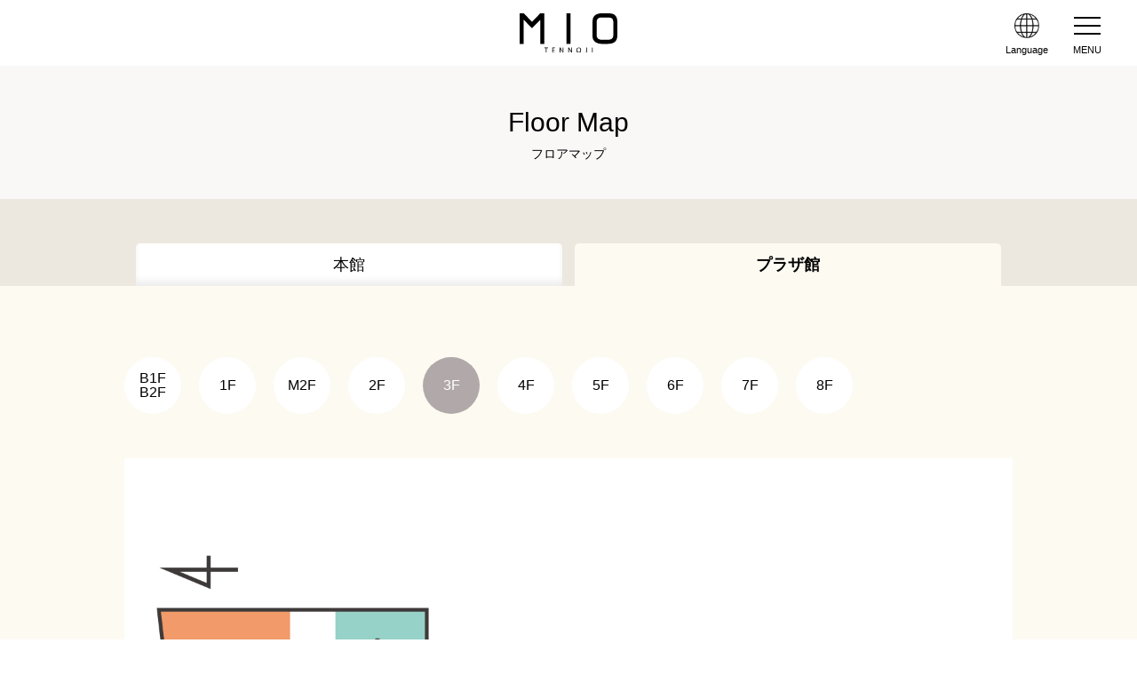

--- FILE ---
content_type: text/html; charset=UTF-8
request_url: https://tennoji-mio.co.jp/floor/detail/26
body_size: 6380
content:
<!DOCTYPE html>
<html lang="ja">
<head>
<!-- Google Tag Manager -->
<script>(function(w,d,s,l,i){w[l]=w[l]||[];w[l].push({'gtm.start':
new Date().getTime(),event:'gtm.js'});var f=d.getElementsByTagName(s)[0],
j=d.createElement(s),dl=l!='dataLayer'?'&l='+l:'';j.async=true;j.src=
'https://www.googletagmanager.com/gtm.js?id='+i+dl;f.parentNode.insertBefore(j,f);
})(window,document,'script','dataLayer','GTM-5TGPQNS');</script>
<!-- End Google Tag Manager -->
<meta charset="utf-8">
<title>プラザ館3F｜フロアマップ｜天王寺ミオ
</title>
<meta name="description" content="天王寺ミオ 本館オフィシャルWEBサイト。ショップ＆レストラン、イベント情報、ミオ講座、フロアマップ等について紹介いたします。" />
<meta name="keywords" content="天王寺ミオ,ミオ,MIO,天王寺,あべの,商業施設,駅ビル,ミオ講座,ミオクラブ,ショッピング,買い物,レストラン,食事,ランチ,カフェ,ディナー,ショップ,グッズ,アクセサリー,コスメ,ドラッグ,ホビー,フード" />
<!--[if IE]><meta http-equiv="X-UA-Compatible" content="IE=edge,chrome=1"><![endif]-->
<meta name="format-detection" content="telephone=no,address=no,email=no">
<!-- ▼iPad対応 -->
<script type="text/javascript">
  if ((navigator.userAgent.indexOf('iPhone') > 0) || navigator.userAgent.indexOf('iPod') > 0 || navigator.userAgent.indexOf('Android') > 0) {
    document.write('<meta name="viewport" content="width=device-width, minimum-scale=0.1" />');
  } else {
    document.write('<meta name="viewport" content="width=1000">');
  }
</script>
<link rel="shortcut icon" href="https://tennoji-mio.co.jp/favicon.ico" />
<link href="https://maxcdn.bootstrapcdn.com/font-awesome/4.3.0/css/font-awesome.min.css" rel="stylesheet">
<link href="https://tennoji-mio.co.jp/front/common/css/reset.css" rel="stylesheet" type="text/css" />
<link href="https://tennoji-mio.co.jp/front/common/css/base.css?20230809" rel="stylesheet" media="all" type="text/css" />
<link href="https://tennoji-mio.co.jp/front/public_lp/css/featherlight.min.css" type="text/css" rel="stylesheet" />
<link rel="stylesheet" href="https://tennoji-mio.co.jp/front/public_lp/css/slick.css" />
<link rel="stylesheet" href="https://tennoji-mio.co.jp/front/public_lp/css/slick-theme.css" />
<link href="https://tennoji-mio.co.jp/front/common/css/floor.css" rel="stylesheet" media="all" type="text/css" />
<!--[if lt IE 9]><script src="common/js/html5shiv.js"></script><![endif]-->
<!--[if (gte IE 6)&(lte IE 8)]><script src="common/js/selectivizr-min.js"></script><![endif]-->
<!--[if IE]><style type="text/css">* {zoom:1;}</style><![endif]-->
<!-- <script src="front/common/js/ga.js"></script> -->
<script>
    // gtag版
    (function(i,s,o,g,r,a,m){i['GoogleAnalyticsObject']=r;i[r]=i[r]||function(){
        (i[r].q=i[r].q||[]).push(arguments)},i[r].l=1*new Date();a=s.createElement(o),
        m=s.getElementsByTagName(o)[0];a.async=1;a.src=g;m.parentNode.insertBefore(a,m)
        })(window,document,'script','//www.google-analytics.com/analytics.js','ga');

        ga('create', 'UA-15411665-1', 'auto');
        ga('send', 'pageview');
    </script>
<meta name="google-site-verification" content="IdT_ICkNg1JAK6LsUP9XOZF_jfukMCNR4rjzLQgGEhw" />
</head>
<body id="floor" class="detail">
<!-- Google Tag Manager (noscript) -->
<noscript><iframe src="https://www.googletagmanager.com/ns.html?id=GTM-5TGPQNS"
height="0" width="0" style="display:none;visibility:hidden"></iframe></noscript>
<!-- End Google Tag Manager (noscript) -->
<div id="wrapper">
<div id="screen"></div>
<header>
	<div class="header_inner">
		<h1 id="site_title"><a href="https://tennoji-mio.co.jp"><img src="https://tennoji-mio.co.jp/front/common/img/logo.svg" alt="MIO TENNOJI" /></a></h1>
		<span class="guidance"><a href="#contents_start">本文へジャンプします。</a></span>
    <div class="language">
      <div class="open_sp"><img src="https://tennoji-mio.co.jp/front/common/img/language_icon.png" alt="Language" /><p>Language</p></div>
      <ul>
        <li><a href="https://tennoji-mio.co.jp">Japanese</a></li>
        <li><a href="http://www.tennoji-mio.co.jp/lang/en/">English</a></li>
        <li><a href="http://www.tennoji-mio.co.jp/lang/ko/">한국어</a></li>
        <li><a href="http://www.tennoji-mio.co.jp/lang/cn/">簡体字</a></li>
        <li><a href="http://www.tennoji-mio.co.jp/lang/tw/">繁体字</a></li>
      </ul>
    </div>
		<div class="menu">
			<span class="icon">メニュー</span>
			<p class="m_neme">MENU</p>
		</div><!-- /.menu -->
	</div>
	<nav id="gnav" role="navigation">
        <div class="gnav_top_wrap">
            <div class="gnav_member_wrap">
                <div class="gnav_member_block">
                    <div class="gnav_member_img">
                        <img src="https://tennoji-mio.co.jp/front/common/img/img_menu_mioclub.png" alt="MIO Club">
                    </div>
                    <div class="gnav_member_txt">
                        <h3>MIO Club</h3>
                        <p><a href="https://tennoji-mio.co.jp/club">新規登録はこちら</a></p>
                    </div>
                </div>
                <a href="https://mioclub.westjr.co.jp/login" class="gnav_member_link">MIO Club会員専用サイト</a>
            </div>

        </div>
		<ul class="gnav_main">
			<li class="gnav_item gnav_item_shopsearch"><a href="https://tennoji-mio.co.jp/shopcategory">ショップサーチ</a></li>
			<li class="gnav_item gnav_item_rest"><a href="https://tennoji-mio.co.jp/restaurant">レストラン・カフェ</a></li>
			<li class="gnav_item gnav_item_floor"><a href="https://tennoji-mio.co.jp/floor">フロアマップ</a></li>
			<li class="gnav_item gnav_item_event"><a href="https://tennoji-mio.co.jp/event/20251210">イベント情報</a></li>
			<li class="gnav_item gnav_item_shopnews"><a href="https://tennoji-mio.co.jp/shop_news">ショップニュース</a></li>
			<li class="gnav_item gnav_item_workshop"><a href="https://tennoji-mio.co.jp/workshop">ミオ<br class="sp">ワークショップ</a></li>
			<li class="gnav_item gnav_item_access"><a href="https://tennoji-mio.co.jp/access">営業時間<br class="sp">アクセス</a></li>
			<li class="gnav_item gnav_item_service"><a href="https://tennoji-mio.co.jp/service">サービス案内</a></li>
			<li class="gnav_item gnav_item_recruit"><a href="https://recruit.tennoji-mio.co.jp/-/top/index.html#utm_source=tennoji-mio&utm_medium=referral" target="_blank">ショップ求人</a></li>
			
			<!--<li><a href="http://www.tennoji-mio.co.jp/reserved/">MIO予約</a></li>-->
			
			
			
		</ul>
				<div class="gnav_bnr_wrap"><a href="https://tennoji-mio.co.jp/kids_baby" class="gnav_bnr"><img src="https://tennoji-mio.co.jp/front/common/img/top/kids_baby_top_side.jpg" alt=""></a></div>

        <div class="gnav_btm_wrap">
            <ul class="gnav_btm_list">
                <li><a href="https://tennoji-mio.co.jp/newshop">NEW&RENEWAL SHOPS</a></li>
                <li><a href="http://www.tennoji-mio.co.jp/reserved/">MIO予約</a></li>
                <li><a href="https://tennoji-mio.co.jp/hall">ミオホールのご案内</a></li>
			    <li><a href="https://tennoji-mio.co.jp/member/faq">よくあるご質問</a></li>
            </ul>
        </div>
	</nav>
</header>
<div id="main" role="main">
  
<h1 class="bg_title">Floor Map<span class="YuGothic">フロアマップ</span></h1>
<div id="floor_guide">
  <div id="tab_box">
    <div class="tab_wrap">
      <input id="tab1" class="tab_btn" type="radio" name="tab_btn">
      <input id="tab2" class="tab_btn" type="radio" name="tab_btn">
      <ul class="tab_area">
        <li class="tab1_label"><label for="tab1">本館</label></li>
        <li class="tab2_label"><label for="tab2">プラザ館</label></li>
      </ul>
      <div class="panel_area">
        <div id="panel1" class="tab_panel">
          <div class="container">
            <ul class="floor_btn" id="floor_btn1">
              <li><span><a href="https://tennoji-mio.co.jp/floor/detail/1">1F</a></span></li>
              <li><span><a href="https://tennoji-mio.co.jp/floor/detail/2">2F</a></span></li>
              <li><span><a href="https://tennoji-mio.co.jp/floor/detail/3">3F</a></span></li>
              <li><span><a href="https://tennoji-mio.co.jp/floor/detail/4">4F</a></span></li>
              <li><span><a href="https://tennoji-mio.co.jp/floor/detail/5">5F</a></span></li>
              <li><span><a href="https://tennoji-mio.co.jp/floor/detail/6">6F</a></span></li>
              <li><span><a href="https://tennoji-mio.co.jp/floor/detail/7">7F</a></span></li>
              <li><span><a href="https://tennoji-mio.co.jp/floor/detail/8">8F</a></span></li>
              <li><span><a href="https://tennoji-mio.co.jp/floor/detail/9">9F</a></span></li>
              <li><span><a href="https://tennoji-mio.co.jp/floor/detail/10">10F</a></span></li>
              <li><span><a href="https://tennoji-mio.co.jp/floor/detail/11">11F</a></span></li>
              <li><span><a href="https://tennoji-mio.co.jp/floor/detail/12">駐車場<br />ビル</a></span></li>
            </ul>

            <p>
                                                                                                                                                                                                                                                                                                                                                                                                  </p>
          </div>
          <div class="list_area">
            <ul>
                            <li>
                                <a href="https://tennoji-mio.co.jp/shop/detail/248">
                                  <p class="shop_logo"><img src="https://tennoji-mio.co.jp/storage/shop/5TdVpI5I4oUGEOd20190130.gif" alt="ショップロゴ" /></p>
                  <div class="txt_box">
                    <h2>01.<br />
                                              ロフト
                                          </h2>
                    <p>[生活雑貨]</p>
                    <p class="telmoji">TEL 06-6776-0621</p>
                  </div>
                </a>
              </li>
                            <li>
                                <a href="https://tennoji-mio.co.jp/shop/detail/578">
                                  <p class="shop_logo"><img src="https://tennoji-mio.co.jp/storage/shop/9bxTDdJkKDH4jjo20230302.jpg" alt="ショップロゴ" /></p>
                  <div class="txt_box">
                    <h2>02.<br />
                                              ピーツードッグアンドキャット
                                          </h2>
                    <p>[ペット用品]</p>
                    <p class="telmoji">TEL 06-4305-7114</p>
                  </div>
                </a>
              </li>
                            <li>
                                <a href="https://tennoji-mio.co.jp/shop/detail/231">
                                  <p class="shop_logo"><img src="https://tennoji-mio.co.jp/storage/shop/VqVm7yTQxkW1RL320190129.gif" alt="ショップロゴ" /></p>
                  <div class="txt_box">
                    <h2>03.<br />
                                              アフタヌーンティー･リビング
                                          </h2>
                    <p>[生活雑貨]</p>
                    <p class="telmoji">TEL 06-4303-4801</p>
                  </div>
                </a>
              </li>
                            <li>
                                <a href="https://tennoji-mio.co.jp/restaurant/detail/85">
                                  <p class="shop_logo"><img src="https://tennoji-mio.co.jp/storage/restaurant/Jf3Tn1GHvMpvbst20181122.gif" alt="ショップロゴ" /></p>
                  <div class="txt_box">
                    <h2>04.<br />
                                              アフタヌーンティー･ティールーム
                                          </h2>
                    <p>[ティールーム]</p>
                    <p class="telmoji">TEL 06-6770-5921</p>
                  </div>
                </a>
              </li>
                            <li>
                                <a href="https://tennoji-mio.co.jp/shop/detail/246">
                                  <p class="shop_logo"><img src="https://tennoji-mio.co.jp/storage/shop/csDRRT3qnGPoUCY20190130.gif" alt="ショップロゴ" /></p>
                  <div class="txt_box">
                    <h2>05.<br />
                                              ABCクッキングスタジオ
                                          </h2>
                    <p>[料理教室]</p>
                    <p class="telmoji">TEL 050-1754-4776</p>
                  </div>
                </a>
              </li>
                            <li>
                                <a href="https://tennoji-mio.co.jp/shop/detail/462">
                                  <p class="shop_logo"><img src="https://tennoji-mio.co.jp/storage/shop/6xfxHDjorTdEEAY20210128.jpg" alt="ショップロゴ" /></p>
                  <div class="txt_box">
                    <h2>06.<br />
                                              ケユカ
                                          </h2>
                    <p>[インテリア・生活雑貨・ファッション雑貨]</p>
                    <p class="telmoji">TEL 06-4305-4761</p>
                  </div>
                </a>
              </li>
                            <li>
                                <a href="https://tennoji-mio.co.jp/shop/detail/262">
                                  <p class="shop_logo"><img src="https://tennoji-mio.co.jp/storage/shop/vkoT9Qdylx8UzYm20190214.jpg" alt="ショップロゴ" /></p>
                  <div class="txt_box">
                    <h2>07.<br />
                                              ミスターミニット
                                          </h2>
                    <p>[くつ修理・かばん修理・合鍵・はんこ・印鑑]</p>
                    <p class="telmoji">TEL 06-6770-2433</p>
                  </div>
                </a>
              </li>
                            <li>
                                <a href="https://tennoji-mio.co.jp/shop/detail/577">
                                  <p class="shop_logo"><img src="https://tennoji-mio.co.jp/storage/shop/IOlrohaVRsZXjam20230302.jpg" alt="ショップロゴ" /></p>
                  <div class="txt_box">
                    <h2>08.<br />
                                              ハニーズ
                                          </h2>
                    <p>[レディスファッション]</p>
                    <p class="telmoji">TEL 06-6773-4880</p>
                  </div>
                </a>
              </li>
                            <li>
                                <a href="https://tennoji-mio.co.jp/shop/detail/232">
                                  <p class="shop_logo"><img src="https://tennoji-mio.co.jp/storage/shop/Gy3o2ypwpUyshOL20190129.gif" alt="ショップロゴ" /></p>
                  <div class="txt_box">
                    <h2>09.<br />
                                              おか薬局
                                          </h2>
                    <p>[薬・処方箋・コスメ・健康食品・介護用品]</p>
                    <p class="telmoji">TEL 06-6773-3777</p>
                  </div>
                </a>
              </li>
                            <li>
                                <a href="https://tennoji-mio.co.jp/shop/detail/245">
                                  <p class="shop_logo"><img src="https://tennoji-mio.co.jp/storage/shop/NBICpckpEDNnKhs20190214.jpg" alt="ショップロゴ" /></p>
                  <div class="txt_box">
                    <h2>10.<br />
                                              コムサスタイル
                                          </h2>
                    <p>[レディス・メンズファッション]</p>
                    <p class="telmoji">TEL 06-4305-4768</p>
                  </div>
                </a>
              </li>
                            <li>
                                <a href="https://tennoji-mio.co.jp/shop/detail/633">
                                  <p class="shop_logo"><img src="https://tennoji-mio.co.jp/storage/shop/Jrvqh9yvn5SnXYk20240708.jpg" alt="ショップロゴ" /></p>
                  <div class="txt_box">
                    <h2>11.<br />
                                              シューラルー
                                          </h2>
                    <p>[レディスファッション・雑貨]</p>
                    <p class="telmoji">TEL 06-6770-5330</p>
                  </div>
                </a>
              </li>
                            <li>
                                <a href="https://tennoji-mio.co.jp/shop/detail/656">
                                  <p class="shop_logo"><img src="https://tennoji-mio.co.jp/storage/shop/BlhDczAskiEAuoB20250103.jpg" alt="ショップロゴ" /></p>
                  <div class="txt_box">
                    <h2>12.<br />
                                              グリーン パークス トピック
                                          </h2>
                    <p>[レディスファッション]</p>
                    <p class="telmoji">TEL 06-6718-7570</p>
                  </div>
                </a>
              </li>
                            <li>
                                <a href="https://tennoji-mio.co.jp/shop/detail/527">
                                  <p class="shop_logo"><img src="https://tennoji-mio.co.jp/storage/shop/G9ktrwVdk8TXubI20220212.jpg" alt="ショップロゴ" /></p>
                  <div class="txt_box">
                    <h2>13.<br />
                                              フライング タイガー コペンハーゲン
                                          </h2>
                    <p>[生活雑貨]</p>
                    <p class="telmoji">TEL 06-6777-3039</p>
                  </div>
                </a>
              </li>
                            <li>
                                <a href="https://tennoji-mio.co.jp/shop/detail/598">
                                  <p class="shop_logo"><img src="https://tennoji-mio.co.jp/storage/shop/TgCEzrqmhLSSjsM20230717.jpg" alt="ショップロゴ" /></p>
                  <div class="txt_box">
                    <h2>14.<br />
                                              マトエル
                                          </h2>
                    <p>[ファッション雑貨/アクセサリー]</p>
                    <p class="telmoji">TEL 06-4305-3338</p>
                  </div>
                </a>
              </li>
                            <li>
                                <a href="https://tennoji-mio.co.jp/shop/detail/539">
                                  <p class="shop_logo"><img src="https://tennoji-mio.co.jp/storage/shop/BICvAHYNqQDIQHz20220219.jpg" alt="ショップロゴ" /></p>
                  <div class="txt_box">
                    <h2>15.<br />
                                              占いの館 朱門　プラザ館店
                                          </h2>
                    <p>[占い]</p>
                    <p class="telmoji">TEL 06-6644-2732</p>
                  </div>
                </a>
              </li>
                            <li>
                                <a href="https://tennoji-mio.co.jp/shop/detail/655">
                                  <p class="shop_logo"><img src="https://tennoji-mio.co.jp/storage/shop/HxXri5lUc6jXpgA20250117.jpg" alt="ショップロゴ" /></p>
                  <div class="txt_box">
                    <h2>16.<br />
                                              ルナアース
                                          </h2>
                    <p>[アクセサリー・ファッション雑貨]</p>
                    <p class="telmoji">TEL 06-6718-7067</p>
                  </div>
                </a>
              </li>
                            <li>
                                <a href="https://tennoji-mio.co.jp/shop/detail/424">
                                  <p class="shop_logo"><img src="https://tennoji-mio.co.jp/storage/shop/egAi7IWfS3UGBn620240219.jpg" alt="ショップロゴ" /></p>
                  <div class="txt_box">
                    <h2>17.<br />
                                              アツギ
                                          </h2>
                    <p>[レッグ・インナー・スポーツウェア]</p>
                    <p class="telmoji">TEL 06-6770-1033</p>
                  </div>
                </a>
              </li>
                            <li>
                                <a href="https://tennoji-mio.co.jp/shop/detail/249">
                                  <p class="shop_logo"><img src="https://tennoji-mio.co.jp/storage/shop/Z73tfoTkGOxokEL20240628.jpg" alt="ショップロゴ" /></p>
                  <div class="txt_box">
                    <h2>18.<br />
                                              ＤＨＣ
                                          </h2>
                    <p>[コスメ・サプリメント]</p>
                    <p class="telmoji">TEL 06-6796-9163</p>
                  </div>
                </a>
              </li>
                            <li>
                                <a href="https://tennoji-mio.co.jp/shop/detail/240">
                                  <p class="shop_logo"><img src="https://tennoji-mio.co.jp/storage/shop/ad9muFkYbwT2Qqx20190130.gif" alt="ショップロゴ" /></p>
                  <div class="txt_box">
                    <h2>19.<br />
                                              ブルーブルーエ メランジュ
                                          </h2>
                    <p>[ファッション雑貨]</p>
                    <p class="telmoji">TEL 06-4305-2601</p>
                  </div>
                </a>
              </li>
                            <li>
                                <a href="https://tennoji-mio.co.jp/shop/detail/528">
                                  <p class="shop_logo"><img src="https://tennoji-mio.co.jp/storage/shop/csNoZ8h2EUCXrQL20220212.jpg" alt="ショップロゴ" /></p>
                  <div class="txt_box">
                    <h2>20.<br />
                                              チュチュアンナ
                                          </h2>
                    <p>[ソックス・ルームウェア・ランジェリー]</p>
                    <p class="telmoji">TEL 06-6770-2435</p>
                  </div>
                </a>
              </li>
                            <li>
                                <a href="https://tennoji-mio.co.jp/shop/detail/273">
                                  <p class="shop_logo"><img src="https://tennoji-mio.co.jp/storage/shop/SWyIt0x0YcN22aa20190214.jpg" alt="ショップロゴ" /></p>
                  <div class="txt_box">
                    <h2>21.<br />
                                              アモスタイル バイ トリンプ
                                          </h2>
                    <p>[ランジェリー]</p>
                    <p class="telmoji">TEL 06-6779-1670</p>
                  </div>
                </a>
              </li>
                            <li>
                                <a href="https://tennoji-mio.co.jp/shop/detail/235">
                                  <p class="shop_logo"><img src="https://tennoji-mio.co.jp/storage/shop/RB4GnstvpVthwkV20190214.jpg" alt="ショップロゴ" /></p>
                  <div class="txt_box">
                    <h2>22.<br />
                                              コーヨー
                                          </h2>
                    <p>[時計]</p>
                    <p class="telmoji">TEL 06-6771-1206</p>
                  </div>
                </a>
              </li>
                          </ul>
            <p class="more_btn"><a href="https://tennoji-mio.co.jp/floor">フロアマップ一覧に戻る</a></p>
          </div>
        </div><!-- /.panel1 -->

        <div id="panel2" class="tab_panel">
          <div class="container">
            <ul class="floor_btn" id="floor_btn2">
              <li><span><a href="https://tennoji-mio.co.jp/floor/detail/2122">B1F<br />B2F</a></span></li>
              <li><span><a href="https://tennoji-mio.co.jp/floor/detail/23">1F</a></span></li>
              <li><span><a href="https://tennoji-mio.co.jp/floor/detail/24">M2F</a></span></li>
              <li><span><a href="https://tennoji-mio.co.jp/floor/detail/25">2F</a></span></li>
              <li><span><a href="https://tennoji-mio.co.jp/floor/detail/26">3F</a></span></li>
              <li><span><a href="https://tennoji-mio.co.jp/floor/detail/27">4F</a></span></li>
              <li><span><a href="https://tennoji-mio.co.jp/floor/detail/28">5F</a></span></li>
              <li><span><a href="https://tennoji-mio.co.jp/floor/detail/29">6F</a></span></li>
              <li><span><a href="https://tennoji-mio.co.jp/floor/detail/30">7F</a></span></li>
              <li><span><a href="https://tennoji-mio.co.jp/floor/detail/31">8F</a></span></li>
            </ul>

            <p>
                                                                                                                                                                                                                        <img src="https://tennoji-mio.co.jp/front/common/img/floor/p_3f.jpg" alt="フロアマップ" />
                                                                                                                                                                                                                  </p>
          </div>
          <div class="list_area">
            <ul>
                            <li>
                                <a href="https://tennoji-mio.co.jp/shop/detail/248">
                                  <p class="shop_logo"><img src="https://tennoji-mio.co.jp/storage/shop/5TdVpI5I4oUGEOd20190130.gif" alt="ショップロゴ" /></p>
                  <div class="txt_box">
                    <h2>01.<br />
                                              ロフト
                                          </h2>
                    <p>[生活雑貨]</p>
                    <p class="telmoji">TEL 06-6776-0621</p>
                  </div>
                </a>
              </li>
                            <li>
                                <a href="https://tennoji-mio.co.jp/shop/detail/578">
                                  <p class="shop_logo"><img src="https://tennoji-mio.co.jp/storage/shop/9bxTDdJkKDH4jjo20230302.jpg" alt="ショップロゴ" /></p>
                  <div class="txt_box">
                    <h2>02.<br />
                                              ピーツードッグアンドキャット
                                          </h2>
                    <p>[ペット用品]</p>
                    <p class="telmoji">TEL 06-4305-7114</p>
                  </div>
                </a>
              </li>
                            <li>
                                <a href="https://tennoji-mio.co.jp/shop/detail/231">
                                  <p class="shop_logo"><img src="https://tennoji-mio.co.jp/storage/shop/VqVm7yTQxkW1RL320190129.gif" alt="ショップロゴ" /></p>
                  <div class="txt_box">
                    <h2>03.<br />
                                              アフタヌーンティー･リビング
                                          </h2>
                    <p>[生活雑貨]</p>
                    <p class="telmoji">TEL 06-4303-4801</p>
                  </div>
                </a>
              </li>
                            <li>
                                <a href="https://tennoji-mio.co.jp/restaurant/detail/85">
                                  <p class="shop_logo"><img src="https://tennoji-mio.co.jp/storage/restaurant/Jf3Tn1GHvMpvbst20181122.gif" alt="ショップロゴ" /></p>
                  <div class="txt_box">
                    <h2>04.<br />
                                              アフタヌーンティー･ティールーム
                                          </h2>
                    <p>[ティールーム]</p>
                    <p class="telmoji">TEL 06-6770-5921</p>
                  </div>
                </a>
              </li>
                            <li>
                                <a href="https://tennoji-mio.co.jp/shop/detail/246">
                                  <p class="shop_logo"><img src="https://tennoji-mio.co.jp/storage/shop/csDRRT3qnGPoUCY20190130.gif" alt="ショップロゴ" /></p>
                  <div class="txt_box">
                    <h2>05.<br />
                                              ABCクッキングスタジオ
                                          </h2>
                    <p>[料理教室]</p>
                    <p class="telmoji">TEL 050-1754-4776</p>
                  </div>
                </a>
              </li>
                            <li>
                                <a href="https://tennoji-mio.co.jp/shop/detail/462">
                                  <p class="shop_logo"><img src="https://tennoji-mio.co.jp/storage/shop/6xfxHDjorTdEEAY20210128.jpg" alt="ショップロゴ" /></p>
                  <div class="txt_box">
                    <h2>06.<br />
                                              ケユカ
                                          </h2>
                    <p>[インテリア・生活雑貨・ファッション雑貨]</p>
                    <p class="telmoji">TEL 06-4305-4761</p>
                  </div>
                </a>
              </li>
                            <li>
                                <a href="https://tennoji-mio.co.jp/shop/detail/262">
                                  <p class="shop_logo"><img src="https://tennoji-mio.co.jp/storage/shop/vkoT9Qdylx8UzYm20190214.jpg" alt="ショップロゴ" /></p>
                  <div class="txt_box">
                    <h2>07.<br />
                                              ミスターミニット
                                          </h2>
                    <p>[くつ修理・かばん修理・合鍵・はんこ・印鑑]</p>
                    <p class="telmoji">TEL 06-6770-2433</p>
                  </div>
                </a>
              </li>
                            <li>
                                <a href="https://tennoji-mio.co.jp/shop/detail/577">
                                  <p class="shop_logo"><img src="https://tennoji-mio.co.jp/storage/shop/IOlrohaVRsZXjam20230302.jpg" alt="ショップロゴ" /></p>
                  <div class="txt_box">
                    <h2>08.<br />
                                              ハニーズ
                                          </h2>
                    <p>[レディスファッション]</p>
                    <p class="telmoji">TEL 06-6773-4880</p>
                  </div>
                </a>
              </li>
                            <li>
                                <a href="https://tennoji-mio.co.jp/shop/detail/232">
                                  <p class="shop_logo"><img src="https://tennoji-mio.co.jp/storage/shop/Gy3o2ypwpUyshOL20190129.gif" alt="ショップロゴ" /></p>
                  <div class="txt_box">
                    <h2>09.<br />
                                              おか薬局
                                          </h2>
                    <p>[薬・処方箋・コスメ・健康食品・介護用品]</p>
                    <p class="telmoji">TEL 06-6773-3777</p>
                  </div>
                </a>
              </li>
                            <li>
                                <a href="https://tennoji-mio.co.jp/shop/detail/245">
                                  <p class="shop_logo"><img src="https://tennoji-mio.co.jp/storage/shop/NBICpckpEDNnKhs20190214.jpg" alt="ショップロゴ" /></p>
                  <div class="txt_box">
                    <h2>10.<br />
                                              コムサスタイル
                                          </h2>
                    <p>[レディス・メンズファッション]</p>
                    <p class="telmoji">TEL 06-4305-4768</p>
                  </div>
                </a>
              </li>
                            <li>
                                <a href="https://tennoji-mio.co.jp/shop/detail/633">
                                  <p class="shop_logo"><img src="https://tennoji-mio.co.jp/storage/shop/Jrvqh9yvn5SnXYk20240708.jpg" alt="ショップロゴ" /></p>
                  <div class="txt_box">
                    <h2>11.<br />
                                              シューラルー
                                          </h2>
                    <p>[レディスファッション・雑貨]</p>
                    <p class="telmoji">TEL 06-6770-5330</p>
                  </div>
                </a>
              </li>
                            <li>
                                <a href="https://tennoji-mio.co.jp/shop/detail/656">
                                  <p class="shop_logo"><img src="https://tennoji-mio.co.jp/storage/shop/BlhDczAskiEAuoB20250103.jpg" alt="ショップロゴ" /></p>
                  <div class="txt_box">
                    <h2>12.<br />
                                              グリーン パークス トピック
                                          </h2>
                    <p>[レディスファッション]</p>
                    <p class="telmoji">TEL 06-6718-7570</p>
                  </div>
                </a>
              </li>
                            <li>
                                <a href="https://tennoji-mio.co.jp/shop/detail/527">
                                  <p class="shop_logo"><img src="https://tennoji-mio.co.jp/storage/shop/G9ktrwVdk8TXubI20220212.jpg" alt="ショップロゴ" /></p>
                  <div class="txt_box">
                    <h2>13.<br />
                                              フライング タイガー コペンハーゲン
                                          </h2>
                    <p>[生活雑貨]</p>
                    <p class="telmoji">TEL 06-6777-3039</p>
                  </div>
                </a>
              </li>
                            <li>
                                <a href="https://tennoji-mio.co.jp/shop/detail/598">
                                  <p class="shop_logo"><img src="https://tennoji-mio.co.jp/storage/shop/TgCEzrqmhLSSjsM20230717.jpg" alt="ショップロゴ" /></p>
                  <div class="txt_box">
                    <h2>14.<br />
                                              マトエル
                                          </h2>
                    <p>[ファッション雑貨/アクセサリー]</p>
                    <p class="telmoji">TEL 06-4305-3338</p>
                  </div>
                </a>
              </li>
                            <li>
                                <a href="https://tennoji-mio.co.jp/shop/detail/539">
                                  <p class="shop_logo"><img src="https://tennoji-mio.co.jp/storage/shop/BICvAHYNqQDIQHz20220219.jpg" alt="ショップロゴ" /></p>
                  <div class="txt_box">
                    <h2>15.<br />
                                              占いの館 朱門　プラザ館店
                                          </h2>
                    <p>[占い]</p>
                    <p class="telmoji">TEL 06-6644-2732</p>
                  </div>
                </a>
              </li>
                            <li>
                                <a href="https://tennoji-mio.co.jp/shop/detail/655">
                                  <p class="shop_logo"><img src="https://tennoji-mio.co.jp/storage/shop/HxXri5lUc6jXpgA20250117.jpg" alt="ショップロゴ" /></p>
                  <div class="txt_box">
                    <h2>16.<br />
                                              ルナアース
                                          </h2>
                    <p>[アクセサリー・ファッション雑貨]</p>
                    <p class="telmoji">TEL 06-6718-7067</p>
                  </div>
                </a>
              </li>
                            <li>
                                <a href="https://tennoji-mio.co.jp/shop/detail/424">
                                  <p class="shop_logo"><img src="https://tennoji-mio.co.jp/storage/shop/egAi7IWfS3UGBn620240219.jpg" alt="ショップロゴ" /></p>
                  <div class="txt_box">
                    <h2>17.<br />
                                              アツギ
                                          </h2>
                    <p>[レッグ・インナー・スポーツウェア]</p>
                    <p class="telmoji">TEL 06-6770-1033</p>
                  </div>
                </a>
              </li>
                            <li>
                                <a href="https://tennoji-mio.co.jp/shop/detail/249">
                                  <p class="shop_logo"><img src="https://tennoji-mio.co.jp/storage/shop/Z73tfoTkGOxokEL20240628.jpg" alt="ショップロゴ" /></p>
                  <div class="txt_box">
                    <h2>18.<br />
                                              ＤＨＣ
                                          </h2>
                    <p>[コスメ・サプリメント]</p>
                    <p class="telmoji">TEL 06-6796-9163</p>
                  </div>
                </a>
              </li>
                            <li>
                                <a href="https://tennoji-mio.co.jp/shop/detail/240">
                                  <p class="shop_logo"><img src="https://tennoji-mio.co.jp/storage/shop/ad9muFkYbwT2Qqx20190130.gif" alt="ショップロゴ" /></p>
                  <div class="txt_box">
                    <h2>19.<br />
                                              ブルーブルーエ メランジュ
                                          </h2>
                    <p>[ファッション雑貨]</p>
                    <p class="telmoji">TEL 06-4305-2601</p>
                  </div>
                </a>
              </li>
                            <li>
                                <a href="https://tennoji-mio.co.jp/shop/detail/528">
                                  <p class="shop_logo"><img src="https://tennoji-mio.co.jp/storage/shop/csNoZ8h2EUCXrQL20220212.jpg" alt="ショップロゴ" /></p>
                  <div class="txt_box">
                    <h2>20.<br />
                                              チュチュアンナ
                                          </h2>
                    <p>[ソックス・ルームウェア・ランジェリー]</p>
                    <p class="telmoji">TEL 06-6770-2435</p>
                  </div>
                </a>
              </li>
                            <li>
                                <a href="https://tennoji-mio.co.jp/shop/detail/273">
                                  <p class="shop_logo"><img src="https://tennoji-mio.co.jp/storage/shop/SWyIt0x0YcN22aa20190214.jpg" alt="ショップロゴ" /></p>
                  <div class="txt_box">
                    <h2>21.<br />
                                              アモスタイル バイ トリンプ
                                          </h2>
                    <p>[ランジェリー]</p>
                    <p class="telmoji">TEL 06-6779-1670</p>
                  </div>
                </a>
              </li>
                            <li>
                                <a href="https://tennoji-mio.co.jp/shop/detail/235">
                                  <p class="shop_logo"><img src="https://tennoji-mio.co.jp/storage/shop/RB4GnstvpVthwkV20190214.jpg" alt="ショップロゴ" /></p>
                  <div class="txt_box">
                    <h2>22.<br />
                                              コーヨー
                                          </h2>
                    <p>[時計]</p>
                    <p class="telmoji">TEL 06-6771-1206</p>
                  </div>
                </a>
              </li>
                          </ul>
            <p class="more_btn"><a href="https://tennoji-mio.co.jp/floor">フロアマップ一覧に戻る</a></p>
          </div>
        </div><!-- /.panel2 -->

      </div><!-- /.panel_area -->
    </div><!-- /.tab_wrap -->
  </div><!-- /#tab_box -->
</div>
  <div id="follow">
    <div class="container">
      <ul>
        <li><h2 class="title02">Follow Us!</h2></li>
        <li><a href="https://tennoji-mio.co.jp/line"><img src="https://tennoji-mio.co.jp/front/common/img/line_icon.png" alt="line@" /></a></li>
        <li><a href="https://www.instagram.com/tennojimio_official/" target="_blank"><img src="https://tennoji-mio.co.jp/front/common/img/Instagram.png" alt="Instagram" /></a></li>
      </ul>
    </div><!-- /.container -->
  </div>
</div><!--/#main -->
<nav id="sp_btm">
    <ul class="sp_btm_nav">
        <li class="sp_btm_item sp_btm_item_access"><a href="https://tennoji-mio.co.jp/access"><span>営業時間<br>アクセス</span></a></li>
        <li class="sp_btm_item sp_btm_item_shopsearch"><a href="https://tennoji-mio.co.jp/shopcategory"><span>ショップ<br>サーチ</span></a></li>
        <li class="sp_btm_item sp_btm_item_floor"><a href="https://tennoji-mio.co.jp/floor"><span>フロア<br>マップ</span></a></li>
        <li class="sp_btm_item sp_btm_item_event"><a href="https://tennoji-mio.co.jp/event/20251210"><span>イベント<br>情報</span></a></li>
    </ul>
</nav>
<footer>
<p class="pagetop"></p>
<div id="footer_inner">
  <div class="fnav">
    <ul>
      <li><a href="https://www.tennoji-mio.co.jp/member/contact">お問い合わせ</a></li>
      <li><a href="https://tennoji-mio.co.jp/member/faq">よくある質問</a></li>
      <li><a href="https://tennoji-mio.co.jp/service">サービス</a></li>
      <li><a href="https://tennoji-mio.co.jp/hall">ミオホール</a></li>
     <li><a href="https://jrwsc.co.jp/" target="_blank">会社案内</a></li>
      <li><a href="https://tennoji-mio.co.jp/policy">プライバシーポリシー</a></li>
      <li><a href="https://tennoji-mio.co.jp/press_pdf">プレスリリース</a></li>
      <li><a href="https://recruit.tennoji-mio.co.jp/-/top/index.html#utm_source=tennoji-mio&utm_medium=referral" target="_blank">ショップ求人</a></li>
	  <li><a href="https://www.westjr.co.jp/guide/privacy.html" target="_blank">JR西日本グループ<br>プライバシーポリシー</a></li>
    </ul>
    <p>天王寺ミオでは身体障害者補助犬(盲導犬・介助犬・聴導犬)を同伴のお客様にも安心してお買物・お食事をしていただけます。<!-- <br><u><a href="https://www.tennoji-mio.co.jp/member/faq#pet"><font color="#FFFFFF">▶ペット同伴のルールについてはこちら</font></a></u>--></p>
  </div><!-- /.fnav -->
  <p id="copyright">Copyright tennoji-MiO All rights reserved.</p>
</div><!--/#footer_inner -->
</footer>
</div><!--/#wrapper -->
<script src="https://tennoji-mio.co.jp/front/common/js/jquery.js"></script>
<script src="https://tennoji-mio.co.jp/front/public_lp/js/featherlight.min.js" type="text/javascript" charset="utf-8"></script>
<script src="https://tennoji-mio.co.jp/front/common/js/tabchange.js?1"></script>
<script src="https://tennoji-mio.co.jp/front/common/js/base.js?20230809?1"></script>
<script src="https://tennoji-mio.co.jp/front/common/js/top.js"></script>
<script src="https://tennoji-mio.co.jp/front/public_lp/js/slick.min.js"></script>
<script src="https://tennoji-mio.co.jp/front/common/js/jquery.matchHeight-min.js"></script>
<script src="https://tennoji-mio.co.jp/front/common/js/imgLiquid-min.js"></script>
<script type="text/javascript">
$(function() {
	$('.shop_logo').imgLiquid({ fill: false });

    $('.matchHeight, .event_list li').matchHeight();
});
</script>
<script>
  $('.tab1_label').on('click', function(){
    location.href = 'https://tennoji-mio.co.jp/floor/detail/1';
  });
  $('.tab2_label').on('click', function(){
    location.href = 'https://tennoji-mio.co.jp/floor/detail/2122';
  });
</script>
<script>
$(function() {
  var url = $(location).attr('href')

  var parameter = url.slice(-2);
  if(20 < parameter && parameter < 100){
    $("#tab2").prop("checked",true);
  }else{
    $("#tab1").prop("checked",true);
  }

	$('#floor_btn1').find('a').each(function() {
      if($(this).attr('href') == url){
        $(this).parent().parent().addClass("active");
      }
  });
  $('#floor_btn2').find('a').each(function() {
      if($(this).attr('href') == url){
        $(this).parent().parent().addClass("active");
      }
  });

});
</script>
<!-- heatmap -->
<script type="text/javascript">
setTimeout(function(){var a=document.createElement("script");
var b=document.getElementsByTagName("script")[0];
a.src=document.location.protocol+"//dnn506yrbagrg.cloudfront.net/pages/scripts/0003/8530.js?"+Math.floor(new Date().getTime()/3600000);
a.async=true;a.type="text/javascript";b.parentNode.insertBefore(a,b)}, 1);
</script>
<!-- /heatmap -->
<script>
$(".autolink").each(function(){
  $(this).html( $(this).html().replace(/((http|https|ftp):\/\/[\w?=&.\/-;#~%-]+(?![\w\s?&.\/;#~%"=-]*>))/g, '<a href="$1" target="_blank">$1</a> ') );
});
</script>
<script defer src="https://static.cloudflareinsights.com/beacon.min.js/vcd15cbe7772f49c399c6a5babf22c1241717689176015" integrity="sha512-ZpsOmlRQV6y907TI0dKBHq9Md29nnaEIPlkf84rnaERnq6zvWvPUqr2ft8M1aS28oN72PdrCzSjY4U6VaAw1EQ==" data-cf-beacon='{"version":"2024.11.0","token":"350fe4ced7c14dfe8639f8681ccadc2b","server_timing":{"name":{"cfCacheStatus":true,"cfEdge":true,"cfExtPri":true,"cfL4":true,"cfOrigin":true,"cfSpeedBrain":true},"location_startswith":null}}' crossorigin="anonymous"></script>
</body>
</html>


--- FILE ---
content_type: text/css
request_url: https://tennoji-mio.co.jp/front/common/css/base.css?20230809
body_size: 6836
content:
@charset "UTF-8";

* {
	-webkit-box-sizing: border-box;
	-moz-box-sizing: border-box;
	-ms-box-sizing: border-box;
	box-sizing: border-box;
	}

/* 大枠 */
html,
body {
	height: 100%;
	-webkit-font-smoothing: antialiased;
	-webkit-text-size-adjust: none;
	font-family: "Yu Gothic", "游ゴシック", YuGothic, "游ゴシック体", "ヒラギノ角ゴ Pro W3", "メイリオ", sans-serif;
	}
body {
	font-size: 16px;
	line-height: 1.6;
	}
#wrapper {
	width: 100%;
	margin: 0 auto;
	position: relative;
	}
body > #wrapper {
	height: auto;
	}
.clearfix:after {
    visibility: hidden;
    display: block;
    content: " ";
    clear: both;
    height: 0;
    }

@media print {
	html,
	html body{overflow: visible !important;}
	}

/* アクセシビリティ */
.guidance {
	left:-999px;
	position:absolute;
	width:990px;
	}
img {max-width: 100%;height: auto;vertical-align: bottom;} /* レスポンシブ対応 */
img {
	vertical-align: bottom;
	box-shadow: #000 0 0 0; /* ロールオーバー対応 */
	}
img, x:-moz-any-link, x:default {
    box-shadow: #000 0 0 0; /* IE7対応 */
	}

/* リンク */
a:link    {color:#0066FF; text-decoration: none;}
a:visited {color:#0066FF; text-decoration: none;}
a:hover   {color:#0066FF; text-decoration: underline;}
a:active  {color:#0066FF; text-decoration: underline;}
.YuGothic {font-family: "Yu Gothic", "游ゴシック", YuGothic, "游ゴシック体", "ヒラギノ角ゴ Pro W3", "メイリオ", sans-serif;}
.mincho{
	/* font-family: "FOT-筑紫明朝 Pr6 L","TsukuMinPr6-L","ヒラギノ明朝 Pro W3","Hiragino Mincho Pro","TakaoEx明朝",TakaoExMincho,"MotoyaLCedar","Droid Sans Japanese","HGS明朝E","ipamin","ＭＳ Ｐ明朝",serif; */
	font-family: Georgia,游明朝,"Yu Mincho",YuMincho,"Hiragino Mincho ProN",HGS明朝E,メイリオ,Meiryo,serif;
	position: relative;
	font-weight: normal;
	}

/* CLEARFIX */
.container:after,
.row:after,
.col:after {content: "";display: table;clear: both;}

.container {
	width: 100%;
	max-width: 1000px;
	margin: 0 auto;
	position: relative;
	text-align: center;
	}

/* ブロック関係 */
.row {padding-bottom: 0em;}
.col {display: block;float: left;width: 100%;margin: 0 1%;line-height: 1.5;}
.col:first-child {margin-left: 0;}
.col:last-child {margin-right: 0;}

/* グリッドの設定 */
.span_1 {width: 6.25%;}
.span_2 {width: 15%;}
.span_3 {width: 23.5%;}
.span_4 {width: 32%;}
.span_5 {width: 40.5%;}
.span_6 {width: 49%;}
.span_7 {width: 57.5%;}
.span_8 {width: 66%;}
.span_9 {width: 74.5%;}
.span_10 {width: 83%;}
.span_11 {width: 91.5%;}
.span_12 {width: 100%;}

.pc {display: block;}
.sp,#sp_nav {display: none;}

.menu_fixed {
	position: fixed;
	width: 100%;
	height: 100%;
	}

/* タイトル */
#site_title {
	overflow: hidden;
	text-align: center;
	}
	#site_title img{
		width: 110px;
		}
h1.title {
	display: inline-block;
	font-size: 22px;
	font-weight: normal;
	text-align: center;
	overflow: hidden;
	padding-left: 30px;
	margin: 35px 0 30px;
	position: relative;
	}
	h1.title:before{
		content: "";
		background: url(../img/restaurant/symbol_icon.png) no-repeat center/100%;
		width: 17px;
		height: 20px;
		position: absolute;
		top: 6px;
		left: 0;
		}
.bg_title{
	background: #FAF7F7;
	font-size: 30px;
	font-weight: normal;
	text-align: center;
	padding: 40px 0;
    font-family: arial, sans-serif;
	}
	.bg_title span{
		display: block;
		font-size: 14px;
		text-align: center;
		}
	.bg_title.no_ruby{
		font-size: 26px;
		}
h2.title02{
	text-align: center;
	font-size: 30px;
	font-weight: normal;
	font-family: arial, sans-serif;
	margin: 0 0 40px;
	}
h2.title_bLeft{
	background: #FAF7F7;
	border-left: 4px solid #A25E5E;
	font-size: 24px;
	font-weight: normal;
	font-family: arial, sans-serif;
	padding: 15px 0 15px 15px;
	margin: 0 0 40px;
	}
	h2.title_bLeft span{
		font-size: 13px;
		color: #B1A9A9;
		padding-left: 15px;
		}
.title_square{
	margin: 0 0 20px;
	}
	.title_square:before{
		content: "■";
		color: #A25E5E;
		}


/* ▼▼▼ ヘッダー
=====================================*/
header {
	width: 100%;
	}
.header_inner{
	position: relative;
	padding: 15px 0 15px;
	background: #fff;
	z-index: 99999;
	}
	/* .menu{
		display: none;
		} */

#screen{
    display: none;
    background: rgba(0,0,0,0.6);
    width: 100vw;
    height: 100vh;
    position: fixed;
    top: 0;
    left: 0;
    z-index: 1000;
}
/* 会員情報 */
.member_info{
	width: 100%;
	background: #4D4747;
	color: #fff;
	overflow: hidden;
	margin: 0 0 15px;
	}
	.member_info ul{
		float: right;
		}
	.member_info li{
		display: table-cell;
		padding: 0 10px;
		font-size: 12px;
		position: relative;
		}
		.member_info li:first-child{
			background: #A29047;
			padding: 0 10px 0 20px;
			}
		.member_info li:first-child:before{
			content: "";
			background: url(../img/premium.png) no-repeat center/100%;
			width: 10px;
			height: 10px;
			position: absolute;
			top: 6.5px;
			left: 7px;
			}
	.member_info li span{
		font-size: 14px;
		padding-left: 5px;
		}
	.member_info li span.name{
		padding: 0 5px 0 0;
		}

/* 言語切り替え */
.language{
	position: absolute;
    top: 15px;
    right: 100px;
    z-index: 99999;
	}
	.language > div{
		text-align: center;
		cursor: pointer;
		padding: 0 0 10px;
		}
	.language > div:hover{
		opacity: 0.6;
		}
	.language img{
		width: 28px;
		}
	.language p{
		text-align: center;
		font-size: 11px;
		margin: 5px 0 0;
		}
	.language ul{
		position: absolute;
		top: auto;
	    left: -20px;
	    display: none;
		}
	.language:hover ul{
		display: block;
		}
	.language ul li{
		background: #f9f7f7;
		border-bottom: 1px solid #ccc;
		font-size: 14px;
		}
	.language ul li:hover{
		background: #4D474A;
		}
	.language ul li:hover a{
		color: #fff;
		}
	.language ul li:last-child{
		border-bottom: 0px none;
		}
	.language ul li a{
		display: block;
		color: #000;
		text-decoration: none;
		padding: 5px 15px;
		}


/* マイページ */
.mypage{
	position: absolute;
	top: 35px;
	right: 30px;
	font-size: 11px;
    z-index: 99999;
	}
	.mypage img{
		width: 28px;
		}
	.mypage > div{
		text-align: center;
		cursor: pointer;
		padding: 0 0 10px;
		}
	.mypage > div:hover{
		opacity: 0.6;
		}
	.mypage p{
		margin: 5px 0 0;
		}
	.mypage ul{
		position: absolute;
		top: auto;
	    right: -20px;
	    display: none;
        width: 90px;
		}
	.mypage:hover ul{
		display: block;
		}
	.mypage ul li{
		background: #f9f7f7;
		border-bottom: 1px solid #ccc;
		font-size: 14px;
		}
	.mypage ul li:hover{
		background: #4D474A;
		}
	.mypage ul li:hover a{
		color: #fff;
		}
	.mypage ul li:last-child{
		border-bottom: 0px none;
		}
	.mypage ul li a{
		display: block;
		color: #000;
		text-decoration: none;
		padding: 5px 15px;
		}



/* グローバルナビゲーション */
/* #gnav {
	overflow: hidden;
	border-top: 1px solid #ccc;
	border-bottom: 1px solid #ccc;
	padding: 20px 0;
	}
    #gnav .gnav_top_wrap,
    #gnav .gnav_bnr_wrap,
    #gnav .gnav_btm_wrap{
        display: none;
    }
	#gnav ul.gnav_main {
        display: flex;
        justify-content: center;
		max-width: 960px;
		margin: 0 auto;
		font-size: 12px;
		}
	#gnav ul.gnav_main li {
		}
	#gnav ul.gnav_main li a {
		display: block;
		padding: 0 7px;
		color: #000;
		text-decoration: none;
		}
	#gnav ul.gnav_main li a:hover {
	    -ms-filter: "alpha(opacity=60)";
	    -moz-opacity:0.6;
	    -khtml-opacity: 0.6;
	    opacity: 0.6;
		} */

#gnav {
    display: block!important;
    -webkit-transition: .5s ease-in-out;
    -moz-transition: .5s ease-in-out;
    transition: .5s ease-in-out;
    float: none;
    width: 100%;
    max-width: 412px;
    max-height: 100vh;
    padding: 74px 0 30px;
    margin: 0;
    background: #fff;
    position: absolute;
    top: -1000px;
    right: 0;
    z-index: 1000;
    overflow: auto;
    border-top: 0px none;
    border-bottom: 0px none;
    }
#gnav.open {
    -moz-transform: translateY(1000px);
    -webkit-transform: translateY(1000px);
    transform: translateY(1000px);
    }
#gnav .gnav_top_wrap{
    display: block;
    padding: 15px 25px;
    background: #FBF1F2;
}
#gnav .gnav_top_wrap .gnav_member_block{
    display: flex;
    justify-content: center;
    align-items: center;
    align-content: center;
}
#gnav .gnav_top_wrap .gnav_member_block .gnav_member_img{
    flex: 0 0 67px;
    width: 67px;
    max-width: 67px;
    margin-right: 18px;
}
#gnav .gnav_top_wrap .gnav_member_block .gnav_member_txt h3{
    font-size: 14px;
    text-align: center;
}
#gnav .gnav_top_wrap .gnav_member_block .gnav_member_txt p{
    font-size: 13px;
    text-align: center;
}
#gnav .gnav_top_wrap .gnav_member_block .gnav_member_txt a{
    color: #000;
}
#gnav .gnav_top_wrap a.gnav_member_link{
    display: flex;
    justify-content: center;
    align-items: center;
    align-content: center;
    width: 100%;
    max-width: 285px;
    height: 40px;
    background: #fff;
    margin: 20px auto 0;
    padding-right: 20px;
    box-sizing: border-box;
    border-radius: 20px;
    color: #000;
    font-size: 14px;
    position: relative;
}
#gnav .gnav_top_wrap a.gnav_member_link::before{
    content: '';
    width: 24px;
    height: 17px;
    background: url(../img/icon_menu_member.svg) no-repeat left center;
}
#gnav .gnav_top_wrap a.gnav_member_link::after{
    content: '';
    width: 8px;
    height: 8px;
    border-top: 1px solid #000;
    border-right: 1px solid #000;
    box-sizing: border-box;
    position: absolute;
    top: calc(50% - 5px);
    right: 15px;
    transform: rotate(45deg);
}

#gnav ul.gnav_main {
    display: grid;
    grid-template-columns: repeat(3,1fr);
    row-gap: 14px;
    padding: 14px 0;
    font-size:12px;
    line-height: 1.2;
}
#gnav ul.gnav_main li {

}
#gnav ul.gnav_main li a {
    display: flex;
    justify-content: center;
    align-items: center;
    align-content: center;
    height: calc(45px + 2.4em);
    padding: 40px 0 5px;
    box-sizing: border-box;
    color: #000;
    text-align: center;
    background-repeat: no-repeat;
    background-position: center top 6px;
}
#gnav ul.gnav_main li:not(:nth-of-type(3n)) a{
    border-right: 1px dotted #999;
}
#gnav ul.gnav_main li.gnav_item_shopsearch a{
    background-image: url(../img/icon_menu_shop.svg);
}
#gnav ul.gnav_main li.gnav_item_floor a{
    background-image: url(../img/icon_menu_floor.svg);
}
#gnav ul.gnav_main li.gnav_item_rest a{
    background-image: url(../img/icon_menu_rest.svg);
}
#gnav ul.gnav_main li.gnav_item_shopnews a{
    background-image: url(../img/icon_menu_shopnews.svg);
}
#gnav ul.gnav_main li.gnav_item_event a{
    background-image: url(../img/icon_menu_event.svg);
}
#gnav ul.gnav_main li.gnav_item_workshop a{
    background-image: url(../img/icon_menu_workshop.svg);
}
#gnav ul.gnav_main li.gnav_item_service a{
    background-image: url(../img/icon_menu_service.svg);
}
#gnav ul.gnav_main li.gnav_item_access a{
    background-image: url(../img/icon_menu_access.svg);
}
#gnav ul.gnav_main li.gnav_item_faq a{
    background-image: url(../img/icon_menu_faq.svg);
}
#gnav ul.gnav_main li.gnav_item_recruit a{
    background-image: url(../img/icon_menu_recruit.svg);
}
#gnav ul.gnav_main li a:hover {
    text-decoration: none;
    opacity: 1;
}
#gnav .gnav_bnr_wrap{
    display: block;
    padding: 0 25px;
}
#gnav .gnav_btm_wrap{
    display: block;
    padding: 20px 25px 0;
}
#gnav .gnav_btm_list{
    display: flex;
    column-gap: 20px;
    row-gap: 14px;
    flex-wrap: wrap;
}
#gnav .gnav_btm_list li a{
    display: block;
    padding-left: 20px;
    color: #000;
    position: relative;
}
#gnav .gnav_btm_list li a::before{
    content: '';
    width: 8px;
    height: 8px;
    border-top: 1px solid #000;
    border-right: 1px solid #000;
    box-sizing: border-box;
    position: absolute;
    top: calc(50% - 5px);
    left: -2px;
    transform: rotate(45deg);
}

/* メニューボタン */
.menu {
    display: block;
    width: 55px;
    height: 72px;
    position: absolute;
    top: 1px;
    right: 24px;
    z-index: 2000;
    color: #fff;
    text-align: center;
    }
.menu .icon {
    display: block;
    position: absolute;
    top: 21px;
    right: 17px;
    width: 30px;
    height: 15px;
    background: #000;
    border-top: 6px solid #fff;
    border-bottom: 7px solid #fff;
    -moz-box-sizing: border-box;
    -webkit-box-sizing: border-box;
    box-sizing: border-box;
    -moz-transition: all 0.3s;
    -webkit-transition: all 0.3s;
    transition: all 0.3s;
    text-indent: -9999px;
    }
.menu .icon:before {
    content:'';
    position:absolute;
    width:30px;
    height:2px;
    background:#000;
    top:-9px;
    right:0;
    -moz-transition:all 0.3s;
    -webkit-transition:all 0.3s;
    transition:all 0.3s;
    }
.menu .icon:after {
    content:'';
    position:absolute;
    width:30px;
    height:2px;
    background:#000;
    bottom:-9px;
    right:0;
    -moz-transition:all 0.3s;
    -webkit-transition:all 0.3s;
    transition:all 0.3s;
    }
.menu .icon.active {
    background:#fff;
    }
.menu span.active:before {
    -moz-transform:rotate(-135deg);
    -webkit-transform:rotate(-135deg);
    transform:rotate(-135deg);
    top:0;
    right:0;
    }
.menu .icon.active:after {
    -moz-transform:rotate(135deg);
    -webkit-transform:rotate(135deg);
    transform:rotate(135deg);
    bottom:0;
    right:0;
    }
.menu .m_neme{
    color: #000;
    text-align: center;
    position: absolute;
    bottom: 8px;
    right: 5px;
    width: 100%;
    font-size: 11px;
    }

/* 日付 */
small.date{
	display: block;
	font-size: 12px;
	color: #999;
	}

/* ▼▼▼ メイン 「コンテンツとサイドを囲む要素」
=====================================*/
#main {
	margin: 0 auto;
	clear: both;
	overflow: hidden;
	text-align: center;
	}
#main a{
	color: #000;
	text-decoration: none;
	}
	#main a:hover{
		opacity: 0.6;
		}
section{
	padding: 50px 0 60px;
	}
.more_btn{
	display: table;
	text-align: center;
	min-width: 200px;
	font-size: 14px;
	height: 50px;
	margin: 0 auto;
	position: relative;
	}
#main .more_btn a{
	display: table-cell;
	vertical-align: middle;
	text-decoration: none;
	background: #000;
	color: #fff;
	}
	.more_btn:after{
		content: "\f105";
		font-family: FontAwesome;
		position: absolute;
		top: 10px;
		right: 20px;
		font-size: 20px;
		color: #fff;
		}
.more_btn_l{
	display: table;
	text-align: center;
	min-width: 240px;
	font-size: 14px;
	height: 50px;
	margin: 0 auto;
	position: relative;
	}
#main .more_btn a{
	display: table-cell;
	vertical-align: middle;
	text-decoration: none;
	background: #000;
	color: #fff;
	text-align: center;
	}
	.more_btn:after{
		content: "\f105";
		font-family: FontAwesome;
		position: absolute;
		top: 10px;
		right: 20px;
		font-size: 20px;
		color: #fff;
		}
.btn_2{
	display: inline-block;
	text-align: center;
	}
	.btn_2 .more_btn{
		float: left;
		}
	.btn_2 .more_btn:first-child{
		margin-right: 20px;
		}


/* MIO APP */
.app_area{
	max-width: 790px;
	overflow: hidden;
	margin: 0 auto;
	}
.photo_box{
	float: left;
	width: 146px;
	margin-right: 65px;
	}
.app_area .txt_box p:first-child{
	font-size: 20px;
	margin: 0 0 30px;
	}
.app_area .txt_box p:nth-child(2){
	margin: 0 0 20px;
	}
.app_area .txt_box p:nth-child(3){
	font-size: 14px;
	margin: 0 0 10px;
	}
.app_link li{
	float: left;
	margin-right: 20px;
	}
.app_link img{
	width: 147px;
	}

/* ▼ other */
#other{
	border-top: 1px solid #ccc;
	}
#other > ul{
	overflow: hidden;
	}
	#other > ul > li{
		text-align: center;
		float: left;
		width: 50%;
	    padding: 0 40px;
		}
	#other > ul > li:first-child{
		border-right: 1px solid #ccc;
		}
	#other .more_btn{
		margin-top: 40px;
		}
#other .card{
}
	#other .card p.photo{
		text-align: center;
		margin: 0 0 10px;
	}
	#other .card p.txt{
		text-align: center;
		margin: 0 0 30px;
	}
	#other .card ul.price{
		display: flex;
	}
	#other .card ul.price li{
		width: 50%;
		text-align: center;
	}
	#other .card p{
		text-align: center;
	}
	#other .card .price_txt{
		display: inline-block;
		color: #DE8398;
		font-size: 14px;
		font-weight: bold;
		position: relative;
	}
	#other .card .price_txt::before,
	#other .card .price_txt::after{
		content: "";
		display: inline-block;
		border-left: 1px solid #DE8398;
		height: 20px;
		position: absolute;
		top: 50%;
	}
	#other .card .price_txt::before{
		transform: translateY(-50%)rotate(-30deg);
		left: -10px;
	}
	#other .card .price_txt::after{
		transform: translateY(-50%)rotate(30deg);
		right: -10px;
	}
	#other .card .price_txt span{
		font-size: 21px;
	}
	#other .card .price_txt small{
		font-size: 11px;
	}


#other .photo_box {
	float: left;
	width: 146px;
	margin-right: 50px;
	}
	#other .app_link{
		width: 53%;
		float: right;
	    margin: 5px 0 0px;
		}
	#other .app_link li{
		width: 48%;
	    float: left;
	    margin: 0;
		}
	#other .app_link li:first-child{
		margin-right: 2%;
		}

/* Follow Us! ページ内*/
#inner_follow{
	padding: 0 20px;
	overflow: hidden;
	background: #F5F5F5;
	border-radius: 5px;
    font-size: 0;
    text-align: center;
    padding: 10px 0;
	}
#inner_follow h2.title02{
	display: inline-block;
	float: left;
	font-size: 28px;
	margin: 0;
	}
#inner_follow ul{
	display: inline-block;
	overflow: hidden;
	}
#inner_follow ul li{
	display: inline-block;
	vertical-align: middle;
	}
#inner_follow ul li:not(:last-child){
	margin-right: 15px;
	}
#inner_follow img{
	width: 30px;
	}

/* Follow Us! フッター上*/
#follow{
	background: #FAF7F7;
	padding: 20px 0;
	overflow: hidden;
	}
#follow h2.title02{
	display: inline-block;
	float: left;
	margin: 0;
	}
#follow ul{
	display: inline-block;
	overflow: hidden;
	}
#follow ul li{
	float: left;
	}
#follow ul li:not(last-child){
	margin-right: 20px;
	}
#follow ul li:first-child{
	margin-right: 30px;
	}
#follow img{
	width: 45px;
	}


/* ショップ詳細共通 */
.floor{
	color: #aaa;
	margin: 0 0 5px;
	}
.shop_name{
	font-size: 22px;
	line-height: 1.3;
	margin: 0 0 10px;
	}
.shop_name small{
	display: block;
	font-size: 16px;
	font-weight: normal;
	}
.tel-moji.bg{
	display: block;
	background: #000;
	text-align: center;
	color: #fff;
	font-size: 18px;
    text-indent: 1em;
	position: relative;
	padding: 3px 0;
	width: 170px;
	}
.tel-moji.bg:before{
	content: "";
	background: url(../img/tel_icon.png) no-repeat center/100%;
	position: absolute;
	width: 14px;
	height: 18px;
	top: 9px;
    left: 15px;
	}

/* フッター上共通　コンタクト */
#other_contact{
	background: #EDE8DF;
    padding: 20px;
	}
	#other_contact .desc_txt{
		font-size: 16px;
		text-align: center;
		}
	#other_contact .tel_box{
		background: #000;
		color: #fff;
		font-size: 24px;
		font-weight: bold;
		text-align: center;
		padding: 15px 0;
		margin: 15px auto;
		width: 100%;
		max-width: 400px;
		}
	#main #other_contact .tel-moji a{
		color: #fff;
		}

/* カウントリスト　SERVIS・club・・・ */
.counter li{
	text-indent: -1.5em;
	padding-left: 1.5em;
	}
	.counter li span{
		padding-right: 0.5em;
		}
/* グレーバック */
.bg_txt {
	background: #F7F7F7;
	border-radius: 10px;
	padding: 30px 20px;
	}

#sp_btm{
    display: none;
}
/* ▼▼▼ フッター
=====================================*/
footer {
	width: 100%;
	background: #4D4747;
	padding: 45px 20px;
	clear: both;
	overflow: hidden;
	}
#footer_inner {
	max-width: 1000px;
	margin: 0 auto;
	overflow: hidden;
	}
.fnav{
	overflow: hidden;
	margin: 0 0 50px;
	}
.fnav ul{
	float: left;
	width: 50%;
	font-size: 14px;
	}
.fnav ul li{
	float: left;
	width: 50%;
	margin: 0 0 20px;
	}
.fnav ul li a{
	color: #fff;
	}
.fnav ul + p{
	font-size: 12px;
	color: #fff;
	}

/* ▼ ページ上部へ戻る */
.pagetop {
	position: fixed;
	bottom: 20px;
	right: 20px;
	z-index: 2000;
	width: 50px;
	height: 50px;
	cursor: pointer;
	background:  rgba(111,105,105,0.8);
    color: #fff;
	}
.pagetop:before{
	content: "\f106";
    font-family: FontAwesome;
    font-size: 30px;
	position: absolute;
	left: 15px;
	}

/* ▼ コピーライト */
#copyright {
	font-size: 12px;
	color: #fff;
	}



/* ▼▼▼ 1024px
=====================================*/
@media screen and (max-width: 1024px) {
.container{
	padding: 0 20px;
	}
#other .app_link{
	width: 50%;
	}
}

/* ▼▼▼ 480px〜768px
=====================================*/
@media screen and (max-width: 768px) {

#wrapper {width: 100%;}
#screen {
	display: none;
	position: fixed;
	top: 0;
	left: 0;
	width: 100%;
	height: 100vh;
	background-color:rgba(0,0,0,0.8);
	z-index: 200;
	}
.span_1,.span_2,.span_3,.span_4,.span_5,.span_6,.span_7,.span_8,.span_9,.span_10,.span_11,.span_12{width: 100%;}
.col {margin: 0;}

.pc {display: none;}
.sp {display: block;}

section{
	padding: 30px 0 40px;
	}

/* タイトル */
#site_title {
	overflow: hidden;
	text-align: left;
	padding: 13px;
	}
	#site_title img{
		width: 77px;
		}
h1.title {
	display: inline-block;
	font-size: 22px;
	font-weight: normal;
	text-align: center;
	overflow: hidden;
	padding-left: 30px;
	margin: 35px 0 30px;
	position: relative;
	}
	h1.title:before{
		content: "";
		background: url(../img/restaurant/symbol_icon.png) no-repeat center/100%;
		width: 17px;
		height: 20px;
		position: absolute;
		top: 6px;
		left: 0;
		}
.bg_title{
	padding: 20px 0;
	}
	.bg_title.no_ruby{
		font-size: 22px;
		}

h2.title02{
	font-size: 30px;
	margin: 0 0 20px;
	}
h2.title_bLeft{
	border-left: 3px solid #A25E5E;
	font-size: 20px;
	font-weight: normal;
	font-family: arial, sans-serif;
	padding: 10px 0 10px 10px;
	margin: 0 0 25px;
	}
	h2.title_bLeft span{
		font-size: 11px;
		padding-left: 15px;
		}
.title_bLeft.open_sp{
	position: relative;
	}
	.title_bLeft.open_sp{
		margin-bottom: 0px;
		transition: .3s ease-out;
		-webkit-transition: .3s ease-out:
		}
	.title_bLeft.open_sp.close{
		margin-bottom: 25px;
		transition: .3s ease-out;
		-webkit-transition: .3s ease-out:
		}
	.title_bLeft.open_sp:before{
		content: "";
		background: #000;
		border-radius: 10px;
		width: 16px;
		height: 2px;
		position: absolute;
		top: 50%;
		right: 20px;
		transform:rotate(90deg);
		-webkit-transform:rotate(90deg);
		}
	.title_bLeft.open_sp.close:before{
		display: none;
		}
	.title_bLeft.open_sp:after{
		content: "";
		background: #000;
		border-radius: 10px;
		width: 16px;
		height: 2px;
		position: absolute;
		top: 50%;
		right: 20px;
		}

/* ▼▼▼ ヘッダー
=====================================*/
body.wrap {overflow: hidden;}

header {
	width: 100%;
	padding: 0;
	position: fixed;
	top: 0;
	left: 0;
	z-index: 99999;
	overflow: visible;
	}

.header_inner {
	width: 100%;
	height: 58px;
	background: #fff;
	border-bottom: 1px solid #ccc;
    padding: 0;
	position: fixed;
	top: 0;
	left: 0;
	z-index: 99999;
	}
/* 会員情報 */
.member_info{
	margin: 0;
	}
	.member_info ul{
		float: none;
		position: relative;
		}
	.member_info li{
		font-size: 10px;
		height: 19px;
		line-height: 19px;
		}
		.member_info li:first-child:before{
			content: "";
			background: url(../img/premium.png) no-repeat center/100%;
			width: 10px;
			height: 10px;
			position: absolute;
			top: 4px;
			left: 7px;
			}
			.member_info li:nth-child(-n + 2){
				float: left;
				}
			.member_info li:nth-child(3),
			.member_info li:nth-child(4){
				position: absolute;
				top: 0;
				right: 0;
				}
			.member_info li:nth-child(3){
				right: 25%;
				}
	.member_info li span{
		font-size: 12px;
		padding-left: 5px;
		}
	.member_info li span.name{
		padding: 0 5px 0 0;
		}

/* 言語切り替え */
.language{
	position: absolute;
    top: 6px;
    right: 65px;
    z-index: 99999;
	}
	.language > div{
		text-align: center;
		cursor: pointer;
	    padding: 0 0 1px;
	    }
	.language p{
		text-align: center;
		font-size: 11px;
		margin: 5px 0 0;
		}
	.language ul{
		position: absolute;
	    left: -17px;
	    display: none;
		}
	.language:hover ul{
		display: none;
		}
	.language ul li{
		font-size: 12px;
		}
	.language ul li a{
		padding: 10px 15px;
		}

/* マイページ */
.mypage{
	position: absolute;
	top: 25px;
	right: 65px;
	}
	.mypage > div{
		text-align: center;
		cursor: pointer;
	    padding: 0 0 1px;
	    }
	.mypage p{
		text-align: center;
		font-size: 11px;
		margin: 5px 0 0;
		}
	.mypage ul{
		position: absolute;
	    left: -17px;
	    display: none;
	    width: 80px;
		}
	.mypage:hover ul{
		display: none;
		}
	.mypage ul li{
		font-size: 12px;
		}
	.mypage ul li a{
		padding: 10px 15px;
		}

/* グローバルナビゲーション */
#gnav{
    padding: 58px 0 100px;
}
/* メニューボタン */
.menu {
    right: 0;
    height: 55px;
}
.menu .icon {
    top: 11px;
}
.menu .m_neme{
    bottom: 0;
}
/* #gnav {
	display: block!important;
	-webkit-transition: .5s ease-in-out;
	-moz-transition: .5s ease-in-out;
	transition: .5s ease-in-out;
	float: none;
	width: 100%;
	max-height: 100vh;
	padding: 58px 0 100px;
	margin: 0;
    background: #fff;
	position: absolute;
	top: -1000px;
	left: 0;
	z-index: 1000;
	overflow: auto;
	border-top: 0px none;
    border-bottom: 0px none;
	}
#gnav.open {
	-moz-transform: translateY(1000px);
	-webkit-transform: translateY(1000px);
	transform: translateY(1000px);
	}
#gnav .gnav_top_wrap{
    display: block;
    padding: 15px 25px;
    background: #FBF1F2;
}
#gnav .gnav_top_wrap .gnav_member_block{
    display: flex;
    justify-content: center;
    align-items: center;
    align-content: center;
}
#gnav .gnav_top_wrap .gnav_member_block .gnav_member_img{
    flex: 0 0 67px;
    width: 67px;
    max-width: 67px;
    margin-right: 18px;
}
#gnav .gnav_top_wrap .gnav_member_block .gnav_member_txt h3{
    font-size: 14px;
    text-align: center;
}
#gnav .gnav_top_wrap .gnav_member_block .gnav_member_txt p{
    font-size: 13px;
    text-align: center;
}
#gnav .gnav_top_wrap .gnav_member_block .gnav_member_txt a{
    color: #000;
}
#gnav .gnav_top_wrap a.gnav_member_link{
    display: flex;
    justify-content: center;
    align-items: center;
    align-content: center;
    width: 100%;
    max-width: 285px;
    height: 40px;
    background: #fff;
    margin: 20px auto 0;
    padding-right: 20px;
    box-sizing: border-box;
    border-radius: 20px;
    color: #000;
    font-size: 14px;
    position: relative;
}
#gnav .gnav_top_wrap a.gnav_member_link::before{
    content: '';
    width: 24px;
    height: 17px;
    background: url(../img/icon_menu_member.svg) no-repeat left center;
}
#gnav .gnav_top_wrap a.gnav_member_link::after{
    content: '';
    width: 8px;
    height: 8px;
    border-top: 1px solid #000;
    border-right: 1px solid #000;
    box-sizing: border-box;
    position: absolute;
    top: calc(50% - 5px);
    right: 15px;
    transform: rotate(45deg);
}

#gnav ul.gnav_main {
    display: grid;
    grid-template-columns: repeat(3,1fr);
    row-gap: 14px;
    padding: 14px 0;
	font-size:12px;
    line-height: 1.2;
}
#gnav ul.gnav_main li {

}
#gnav ul.gnav_main li a {
    display: flex;
    justify-content: center;
    align-items: center;
    align-content: center;
    height: calc(45px + 2.4em);
    padding: 40px 0 5px;
    box-sizing: border-box;
    text-align: center;
    background-repeat: no-repeat;
    background-position: center top 6px;
}
#gnav ul.gnav_main li:not(:nth-of-type(3n)) a{
    border-right: 1px dotted #999;
}
#gnav ul.gnav_main li.gnav_item_shopsearch a{
    background-image: url(../img/icon_menu_shop.svg);
}
#gnav ul.gnav_main li.gnav_item_floor a{
    background-image: url(../img/icon_menu_floor.svg);
}
#gnav ul.gnav_main li.gnav_item_shopnews a{
    background-image: url(../img/icon_menu_shopnews.svg);
}
#gnav ul.gnav_main li.gnav_item_event a{
    background-image: url(../img/icon_menu_event.svg);
}
#gnav ul.gnav_main li.gnav_item_workshop a{
    background-image: url(../img/icon_menu_workshop.svg);
}
#gnav ul.gnav_main li.gnav_item_service a{
    background-image: url(../img/icon_menu_service.svg);
}
#gnav ul.gnav_main li.gnav_item_access a{
    background-image: url(../img/icon_menu_access.svg);
}
#gnav ul.gnav_main li.gnav_item_faq a{
    background-image: url(../img/icon_menu_faq.svg);
}
#gnav ul.gnav_main li.gnav_item_recruit a{
    background-image: url(../img/icon_menu_recruit.svg);
}
#gnav ul.gnav_main li a:hover {
    text-decoration: none;
    opacity: 1;
}
#gnav .gnav_bnr_wrap{
    display: block;
    padding: 0 25px;
}
#gnav .gnav_btm_wrap{
    display: block;
    padding: 20px 25px 0;
}
#gnav .gnav_btm_list{
    display: flex;
    column-gap: 20px;
    row-gap: 14px;
    flex-wrap: wrap;
}
#gnav .gnav_btm_list li a{
    display: block;
    padding-left: 20px;
    color: #000;
    position: relative;
}
#gnav .gnav_btm_list li a::before{
    content: '';
    width: 8px;
    height: 8px;
    border-top: 1px solid #000;
    border-right: 1px solid #000;
    box-sizing: border-box;
    position: absolute;
    top: calc(50% - 5px);
    left: -2px;
    transform: rotate(45deg);
}

/* メニューボタン */
/* .menu {
	display: block;
    width: 55px;
    height: 55px;
    background: #fff;
    position: absolute;
    top: 1px;
    right: 0;
    z-index: 2000;
    color: #fff;
    text-align: center;
	}
.menu .icon {
	display: block;
	position: absolute;
	top: 11px;
	right: 17px;
	width: 30px;
	height: 15px;
	background: #000;
	border-top: 6px solid #fff;
	border-bottom: 7px solid #fff;
	-moz-box-sizing: border-box;
	-webkit-box-sizing: border-box;
	box-sizing: border-box;
	-moz-transition: all 0.3s;
	-webkit-transition: all 0.3s;
	transition: all 0.3s;
	text-indent: -9999px;
	}
.menu .icon:before {
    content:'';
    position:absolute;
    width:30px;
    height:2px;
    background:#000;
    top:-9px;
    right:0;
    -moz-transition:all 0.3s;
    -webkit-transition:all 0.3s;
    transition:all 0.3s;
	}
.menu .icon:after {
    content:'';
    position:absolute;
    width:30px;
    height:2px;
    background:#000;
    bottom:-9px;
    right:0;
    -moz-transition:all 0.3s;
    -webkit-transition:all 0.3s;
    transition:all 0.3s;
	}
.menu .icon.active {
    background:#fff;
	}
.menu span.active:before {
    -moz-transform:rotate(-135deg);
    -webkit-transform:rotate(-135deg);
    transform:rotate(-135deg);
    top:0;
    right:0;
	}
.menu .icon.active:after {
    -moz-transform:rotate(135deg);
    -webkit-transform:rotate(135deg);
    transform:rotate(135deg);
    bottom:0;
    right:0;
	}
.menu .m_neme{
	color: #000;
	text-align: center;
	position: absolute;
	bottom: 0;
	right: 5px;
	width: 100%;
	font-size: 11px;
	} */ */

/* ▼▼▼ メイン 「コンテンツとサイドを囲む要素」
=====================================*/
body{
	font-size: 13px;
	}
#header_inner,
#main,#contents,#side,
footer,#footer_inner {
	float: none;
	width: 100%;
	}
#main {
    margin-top: 58px;
    }

/* ボタン */
.btn_2{
	display: inline-block;
	text-align: center;
	}
	.btn_2 .more_btn{
		float: none;
		}
	.btn_2 .more_btn:first-child{
		margin-right: 0;
		margin-bottom: 20px;
		}

/* MIO APP */
.app_area{
	max-width: 90%;
	}
.photo_box,
#other .photo_box{
	float: left;
	width: 35%;
	margin-right: 8%;
	}
.app_area .txt_box{
	padding: 20px 0;
	}
.app_area .txt_box p:first-child{
	font-size: 16px;
	margin: 0 0 30px;
	}
.app_area .txt_box p:nth-child(2){
	margin: 0 0 20px;
	}
.app_area .txt_box p:nth-child(3){
	font-size: 12px;
	margin: 0 0 10px;
	}
.app_area .txt_box + p{
	clear: both;
	margin: 0 0 10px;
	}
.app_link{
    overflow: hidden;
	margin: 0 0 40px;
	}
.app_link li{
	float: left;
	width: 48%;
	margin-right: 0;
	}
.app_link li:nth-child(2){
	float: right;
	}
.app_link img{
	width: 147px;
	}

/* ▼ other */
#other{
	}
	#other > ul{
		overflow: hidden;
		padding: 0;
		}
	#other > ul > li{
		float: none;
		width: 100%;
	    padding: 0 20px;
		}
	#other > ul > li:first-child{
		border-right: 0px none;
		border-bottom: 1px solid #ccc;
		}
	#other .app_link{
		width: 100%;
		}

/* カード */
#other .card {
	padding-bottom: 50px;
	margin-bottom: 40px;
	}
	#other .card p.txt{
		float: none;
		font-size: 16px;
		margin: 0 0 20px;
		}
	#other .card ul.price{
		margin: 0 0 20px;
	}
	#other .card ul.price li{
		width: 100%;
	}
	#other .card p.photo{
		width: 80%;
		margin: 0 auto;
	}
	#other .card p{
		text-align: center;
	}
	#other .card .price_txt{
		display: inline-block;
		color: #DE8398;
		font-size: 12px;
		font-weight: bold;
		position: relative;
	}
	#other .card .price_txt::before,
	#other .card .price_txt::after{
		content: "";
		display: inline-block;
		border-left: 1px solid #DE8398;
		height: 15px;
		position: absolute;
		top: 50%;
	}
	#other .card .price_txt::before{
		transform: translateY(-50%)rotate(-25deg);
		left: -8px;
	}
	#other .card .price_txt::after{
		transform: translateY(-50%)rotate(25deg);
		right: -8px;
	}
	#other .card .price_txt span{
		font-size: 16px;
	}
	#other .card .price_txt small{
		font-size: 10px;
	}


/* Follow Us! ページ内*/
#follow ul li{
	margin-right: 20px;
	}
	#follow ul li:last-child{
		margin-right: 0;
		}
#inner_follow ul li:first-child{
	display: none;
	}

/* Follow Us! フッター上*/
#follow img{
	width: 43px;
	}

/* ショップ詳細共通 */
.floor{
	color: #aaa;
	margin: 0 0 5px;
	}
.shop_name{
	font-size: 18px;
	line-height: 1.3;
	margin: 0 0 10px;
	}
.shop_name small{
	display: block;
	font-size: 11px;
	font-weight: normal;
	}
.tel-moji.bg{
	background: #000;
	text-align: center;
	color: #fff;
	font-size: 11px;
    text-indent: 1em;
	position: relative;
	padding: 3px 0;
	width: 100px;
	}
.tel-moji.bg a{
	color: #fff!important;
	display: block;
	}
.tel-moji.bg:before{
	content: "";
	background: url(../img/tel_icon.png) no-repeat center/100%;
	position: absolute;
	width: 7px;
	height: 9px;
	top: 7px;
	left: 7px;
	}

/* フッター上共通　コンタクト */
#other_contact .tel_box{
	max-width: 280px;
	}
	#other_contact .desc_txt{
		font-size: 14px;
		}


#sp_btm{
    display: block;
    width: 100%;
    position: fixed;
    left: 0;
    bottom: 0;
    z-index: 900;
}
#sp_btm .sp_btm_nav{
    display: grid;
    grid-template-columns: repeat(4,1fr);
    background: #fff;
}
#sp_btm .sp_btm_nav li a{
    display: block;
    padding: 8px 0;
    color: #000;
    font-size: 10px;
    line-height: 1.2;
}
#sp_btm .sp_btm_nav li a span{
    display: flex;
    justify-content: center;
    align-items: center;
    align-content: center;
    height: calc(30px + 2.4em);
    padding: 30px 0 0;
    background-repeat: no-repeat;
    background-position: center top;
    text-align: center;
}
#sp_btm .sp_btm_nav li:not(:last-child) a span{
    border-right: 1px dotted #999;
}
#sp_btm .sp_btm_nav li.sp_btm_item_access a span{
    background-image: url(../img/icon_menu_access.svg);
    background-size: 21px;
}
#sp_btm .sp_btm_nav li.sp_btm_item_shopsearch a span{
    background-image: url(../img/icon_menu_shop.svg);
    background-size: 22.66px;
}
#sp_btm .sp_btm_nav li.sp_btm_item_floor a span{
    background-image: url(../img/icon_menu_floor.svg);
    background-size: 23.44px;
}
#sp_btm .sp_btm_nav li.sp_btm_item_event a span{
    background-image: url(../img/icon_menu_event.svg);
    background-size: 16.46px;
}

/* ▼▼▼ フッター
=====================================*/

footer {
	padding: 40px 20px 85px;
	}
#footer_inner {
	margin: 0 auto;
	overflow: hidden;
	}
.fnav{
	overflow: hidden;
	margin: 0 0 50px;
	}
.fnav ul{
	float: none;
	width: 100%;
	font-size: 14px;
	margin-bottom: 50px;
	overflow: hidden;
	}
.fnav ul li{
	margin: 0 0 20px;
	}
	.fnav ul li:last-child{
		margin: 0;
		}
.fnav ul li a{
	color: #fff;
	}
.fnav ul + p{
	font-size: 12px;
	clear: both;
	}

/* ▼ ページ上部へ戻る */
.pagetop {
	width: 50px;
	height: 50px;
    bottom: 90px;
	}
.pagetop:before{
    font-size: 30px;
	left: 15px;
	}
}
/* ▼▼▼ 340px
=====================================*/
@media screen and (max-width: 340px) {
.member_info li span{
	font-size: 9px;
    padding-left: 1px;
	}
.title_bLeft.open_sp{
	font-size: 18px;
	}
}

/* ブランドサイトリンク */
.img-container.to_brand {
	position: relative;
}
.img-container.to_brand:before {
	content: "アイテム詳細情報あり";
	font-size: 12px;
	text-align: center;
	display: block;
	background-color: #A25E5E;
	color: #fff;
	padding: 4px;
	position: absolute;
	left: 0;
	bottom: 0;
	width: 100%;
	box-sizing: border-box;
}
/* ▼▼▼ 768px
=====================================*/
@media screen and (max-width: 768px) {
	.img-container.to_brand:before {
		font-size: 10px;
	}
}




--- FILE ---
content_type: text/css
request_url: https://tennoji-mio.co.jp/front/common/css/floor.css
body_size: 1480
content:
@charset "UTF-8";

/* ▼▼▼ フロアガイド
=====================================*/

#floor_guide{
	background:#FDFAF2;
	padding-top: 0;
	}
#tab_box{
	background: #EDE8DF;
	padding-top: 50px;
	}

/* タブ */
.tab_wrap{
    text-align: center;
	}
	.tab_wrap input[type="radio"]{
		display:none;
		}
	.tab_area{
	    display: inline-block;
	    width: 100%;
	    text-align: center;
	    }
	.tab_area li{
		min-width: 480px;
		width:30%;
		display:inline-block;
		background:#fff;
		border-radius: 5px 5px 0 0 / 5px 5px 0 0;
		box-shadow:0px -7px 7px -1px #eee inset;
		text-align:center;
		font-size:18px;
		cursor:pointer;
		transition:ease 0.2s opacity;
		position: relative;
		}
	.tab_area li:not(:first-child){
		margin-left: 10px;
		}
	.tab_area label{
		display: block;
	    text-align: center;
	    padding:10px 0;
	    cursor: pointer;
		}

.panel_area{
	}
	#panel1,#panel2{background:#FDFAF2;}
	.panel_area img{
		width: 100%;
		}
	.tab_panel{
		display:none;
	    text-align: center;
		padding: 30px 0 0;
		}

#tab1:checked ~ .tab_area .tab1_label{box-shadow:none;background:#FDFAF2; color:#000;font-weight: bold;}
#tab1:checked ~ .panel_area #panel1{display:block;}
#tab2:checked ~ .tab_area .tab2_label{box-shadow:none;background:#FDFAF2; color:#000;font-weight: bold;}
#tab2:checked ~ .panel_area #panel2{display:block;}


.floor_list{
	max-width: 1000px;
	margin: 0 auto;
	}
	.floor_list li{
		border-bottom: 1px solid #ccc;
		position: relative;
		}
	.floor_list li a:after{
		content: "\f105";
		font-family: FontAwesome;
		position: absolute;
		top: 35.5%;
		line-height: 1;
		right: 20px;
		font-size: 20px;
		}
	.floor_list li a{
		display: block;
		padding: 20px;
		}
	.floor_list li p{
		position: relative;
		}
	.floor_list li p:nth-child(2){
		padding:0   4em;
		}
	.floor_list li .floor_no{
		float: left;
/* 		width: 4em; */
		font-weight: bold;
		}
	.btn_2{
		margin: 50px auto;
		}
	#main .more_btn:after{
		right: 10px;
		}

/* 本館 */
.floor_list li .icon{
	position: relative;
	}
	.floor_list li .icon:after{
		content: "";
		width: 89px;
		height: 23px;
		position: absolute;
		top: -7px;
		left: 10px;
		}
	#panel1 .floor_list li:nth-child(10) .icon:after{
		background: url(../img/miores10.svg) no-repeat center/100%;
   		}
	#panel1 .floor_list li:nth-child(11) .icon:after{
		background: url(../img/miores11.svg) no-repeat center/100%;
   		}
/* プラザ館 */
	#panel2 .floor_list li:nth-child(1) .icon:after{
		background: url(../img/marche.svg) no-repeat center/100%;
	    width: 150px;
	    height: 22px;
	    top: -4px;
		left: 0;
   		}
	#panel2 .floor_list li:nth-child(3) .icon:after{
		background: url(../img/floor/mio_eki_loop.png) no-repeat center/100%;
	    width: 300px;
	    height: 25px;
	    top: -10px;
		left: 0;
   		}
   	#panel2 .floor_list li:nth-child(6) .icon:after{
		background: url(../img/miores4.svg) no-repeat center/100%;
		width: 85px;
   		}
.floor_list li.carpark{
	background: #EDE8DF;
	}
	.floor_list li.carpark p:nth-child(2){
		padding-left: 7em;
		}

.btm_bnr_wrap{
    width: 670px;
    max-width: 100%;
    margin: 0 auto 50px;
}
.btm_bnr_wrap a{
    display: block;
}

/* ▼ ディテール */
/* 階数選択 btn */
.floor_btn{
	overflow: hidden;
	padding: 50px 0;
	}
	.floor_btn li{
		float: left;
		display: table;
		background: #fff;
		border-radius: 50%;
		width: 64px;
		height: 64px;
		line-height: 1;
		}
	.floor_btn li:not(:first-child){
		margin-left: 2%;
		}
	.floor_btn li:hover,
	.floor_btn li.active{
		background: #B1A9A9;
		color: #fff;
		}
	.floor_btn li span{
		display: table-cell;
		vertical-align: middle;
		text-align: center;
		}
	.floor_btn li span a{
		display: block;
		}
	.floor_btn li:hover a,
	.floor_btn li.active a{
		color: #fff!important;
		opacity: 1!important;
		}

/* ショップリスト */
.list_area{
	background: #fff;
	padding: 50px 20px;
	margin-top: 50px;
	}
	.list_area > ul{
		max-width: 1000px;
		margin: 0 auto;
		display: -webkit-box;
		display: -webkit-flex;
		display: -ms-flexbox;
		display: flex;
		-webkit-box-pack: justify;
		-webkit-justify-content: space-between;
		-ms-flex-pack: justify;
		justify-content: space-between;
		-webkit-flex-wrap: wrap;
		-ms-flex-wrap: wrap;
		flex-wrap: wrap;
		margin-bottom: 50px;
  		}
	.list_area ul li{
		border-bottom: 1px dotted #ccc;
		width: 45%;
		}
	.list_area ul li:nth-child(-n + 2){
		border-top: 1px dotted #ccc;
		}
	.list_area ul li a{
		display: -webkit-box;
		display: -webkit-flex;
		display: -ms-flexbox;
		display: flex;
		-webkit-box-align: center;
		-webkit-align-items: center;
		-ms-flex-align: center;
		align-items: center;
		padding: 20px 0;
		}
	.list_area ul li .shop_logo{
		width: 100px;
		height: 70px;
		margin-right: 20px;
		flex-shrink: 0;
		}
	.list_area ul li .txt_box p{
		}
	.detail .more_btn a{
		background: #B4B4B4!important;
		}



/* ================================================================================================*/

/* ▼▼▼ 1024px
=====================================*/
@media screen and (max-width: 1024px) {

}



/* ▼▼▼ 480px〜768px
=====================================*/
@media screen and (max-width: 768px) {

/* タブ */
.tab_wrap{
    text-align: center;
	}
	.tab_wrap input[type="radio"]{
		display:none;
		}
	.tab_area{
		width: 100%;
	    padding: 0 10px;
		}
	.tab_area li{
		min-width: 144px;
		width: 48%;
		font-size:14px;
		box-shadow:0px -5px 5px -1px #eee inset;
		}
	.tab_area li:not(:first-child){
		margin-left: 1%;
		}
	.tab_area label{
	    padding:10px 0;
		}

	.tab_panel{
		padding: 0;
		}

/* フロアリスト */
.floor_list{
	max-width: 1000px;
	margin: 0 auto;
	}
	.floor_list li{
		border-bottom: 1px solid #ccc;
		}
	.floor_list li a{
		display: block;
		padding: 20px;
		}
/* 本館 */
.floor_list li .icon:after{
	top: -8px;
	}
	#panel1 .floor_list li:nth-child(10) .icon:after{
		background: url(../img/miores10.svg) no-repeat center/100%;
   		}
	#panel1 .floor_list li:nth-child(11) .icon:after{
		background: url(../img/miores11.svg) no-repeat center/100%;
   		}
/* プラザ館 */
	#panel2 .floor_list li:nth-child(1) .icon:after{
		background: url(../img/marche.svg) no-repeat center/100%;
	    top: -5px;
   		}
	#panel2 .floor_list li:nth-child(3) .icon:after{
		background: url(../img/floor/mio_eki_loop.png) no-repeat center/100%;
	    top: -10px;
   		}
   	#panel2 .floor_list li:nth-child(6) .icon:after{
		background: url(../img/miores4.svg) no-repeat center/100%;
   		}


/* ▼ ディテール */
/* 階数選択 btn */
.floor_btn{
	overflow: hidden;
	padding: 30px 0;
	}
	.floor_btn li{
		font-size: 13px;
		width: 13vw;
		max-width: 55px;
		height: 13vw;
		max-height: 55px;
		line-height: 1;
		}
	.floor_btn li:nth-child(-n + 6){
		margin-bottom: 10px;
		}
	.floor_btn li:not(:first-child){
		margin-left: 2vw;
		}
	.floor_btn li:nth-child(7n){
		margin-left: 0;
		}

/* ショップリスト */
.list_area{
	background: #fff;
	padding: 30px 20px;
	margin-top: 30px;
	}
	.list_area > ul{
		margin-bottom: 30px;
  		}
	.list_area ul li{
		width: 100%;
		}
	.list_area ul li:nth-child(-n + 2){
		border-top: 0px none;
		}
	.list_area ul li:first-child{
		border-top: 1px dotted #ccc;
		}
	.list_area ul li a{
		padding: 20px 0;
		}
	.list_area ul li .shop_logo{
		width: 100px;
		height: 70px;
		margin-right: 20px;
		}
	.list_area ul li .txt_box p{
		font-size: 13px;
		}
}

/* ▼▼▼ 360px
=====================================*/
@media screen and (max-width: 360px) {
.floor_btn li{
	font-size: 11px;
	}
}


--- FILE ---
content_type: image/svg+xml
request_url: https://tennoji-mio.co.jp/front/common/img/icon_menu_member.svg
body_size: 1403
content:
<svg xmlns="http://www.w3.org/2000/svg" xmlns:xlink="http://www.w3.org/1999/xlink" width="14" height="15" viewBox="0 0 14 15">
  <defs>
    <pattern id="pattern" preserveAspectRatio="none" width="100%" height="100%" viewBox="0 0 32 35">
      <image width="32" height="35" xlink:href="[data-uri]"/>
    </pattern>
  </defs>
  <rect id="icon_menu_member" width="14" height="15" fill="url(#pattern)"/>
</svg>


--- FILE ---
content_type: image/svg+xml
request_url: https://tennoji-mio.co.jp/front/common/img/icon_menu_shop.svg
body_size: -58
content:
<svg xmlns="http://www.w3.org/2000/svg" width="27" height="27" viewBox="0 0 27 27">
  <path id="icon_menu_shop" d="M11.137,0,10.125,5.625V6.862a2.253,2.253,0,0,1-4.5,0V5.625L9,0ZM7.762,0,4.5,5.625V6.862A2.236,2.236,0,0,1,2.25,9,2.236,2.236,0,0,1,0,6.862V5.625L5.513,0ZM27,6.862a2.251,2.251,0,0,1-4.5-.112V5.513L19.237,0h2.25L27,5.625ZM15.75,5.513V6.75a2.25,2.25,0,1,1-4.5,0V5.513L12.375,0h2.25ZM18,0l3.375,5.625V6.862A2.163,2.163,0,0,1,19.125,9a2.257,2.257,0,0,1-2.25-2.25V5.513L15.862,0Zm5.625,13.5v7.875H3.375V13.5Zm2.25-2.25H1.125V27h24.75Z"/>
</svg>


--- FILE ---
content_type: image/svg+xml
request_url: https://tennoji-mio.co.jp/front/common/img/logo.svg
body_size: 544
content:
<svg xmlns="http://www.w3.org/2000/svg" viewBox="0 0 100.147 39.696" width="110px" height="43.59">
  <g id="グループ化_230" data-name="グループ化 230" transform="translate(-17 -33)">
    <path id="パス_1" data-name="パス 1" d="M21.057,27.119H19.5V26.6h3.762v.519H21.705v4.54h-.649v-4.54" transform="translate(22.796 40.907)"/>
    <path id="パス_2" data-name="パス 2" d="M28.394,29.194H26.449V31.14h2.205v.519H25.8V26.6h2.724v.519H26.449v1.557h1.946v.519" transform="translate(24.669 40.907)"/>
    <path id="パス_3" data-name="パス 3" d="M31.6,31.659V26.6h.778l1.686,2.594c.389.649.649,1.168.908,1.686h0c0-.649-.13-1.3-.13-2.076V26.6h.649v5.059h-.649l-1.557-2.594a10.722,10.722,0,0,1-.908-1.686h0v4.281H31.6" transform="translate(26.393 40.907)"/>
    <path id="パス_4" data-name="パス 4" d="M38.4,31.659V26.6h.778l1.686,2.594c.389.649.649,1.168.908,1.686h0c0-.649-.13-1.3-.13-2.076V26.6h.649v5.059h-.649l-1.686-2.594a10.722,10.722,0,0,1-.908-1.686h0v4.281H38.4" transform="translate(28.414 40.907)"/>
    <path id="パス_5" data-name="パス 5" d="M47.235,31.819A2.4,2.4,0,0,1,44.9,29.224,2.515,2.515,0,0,1,47.235,26.5a2.324,2.324,0,0,1,2.335,2.594,2.439,2.439,0,0,1-2.335,2.724h0m0-.649c1.038,0,1.686-.908,1.686-2.076,0-1.038-.519-2.076-1.686-2.076a1.9,1.9,0,0,0-1.686,2.076c.13,1.168.649,2.076,1.686,2.076Z" transform="translate(30.346 40.877)"/>
    <path id="パス_6" data-name="パス 6" d="M53.257,26.6h.649v3.373c0,1.3-.649,1.816-1.557,1.816a.972.972,0,0,1-.649-.13l.13-.519c.13,0,.389.13.519.13.649,0,.908-.259.908-1.3V26.6" transform="translate(32.368 40.907)"/>
    <rect id="長方形_1" data-name="長方形 1" width="0.649" height="5.059" transform="translate(91.202 67.507)"/>
    <path id="パス_7" data-name="パス 7" d="M83.026,22.442c0,5.448-3.243,8.3-9.729,8.3H67.329A12.282,12.282,0,0,1,61.1,29.318a7.283,7.283,0,0,1-3.5-6.746V8.3c0-5.578,3.243-8.3,9.729-8.3H73.3c2.984,0,5.189.389,6.357,1.168,2.205,1.3,3.373,3.632,3.373,7.135v14.14m-4.151-.13V8.432c0-2.594-1.557-4.281-5.448-4.281h-6.1c-3.892,0-5.448,1.686-5.448,4.281V22.313c0,2.465,1.557,4.281,5.448,4.281h6.1C77.318,26.594,78.875,24.777,78.875,22.313Z" transform="translate(34.121 33)"/>
    <path id="パス_8" data-name="パス 8" d="M25.3,0V30.745H21.145V6.486l-8.562,8.432L4.151,6.486V30.745H0V0H4.151l8.432,8.432L21.145,0H25.3" transform="translate(17 33)"/>
    <rect id="長方形_2" data-name="長方形 2" width="4.151" height="30.745" transform="translate(64.998 33)"/>
  </g>
</svg>


--- FILE ---
content_type: image/svg+xml
request_url: https://tennoji-mio.co.jp/front/common/img/icon_menu_service.svg
body_size: 570
content:
<svg xmlns="http://www.w3.org/2000/svg" xmlns:xlink="http://www.w3.org/1999/xlink" width="28.743" height="26.685" viewBox="0 0 28.743 26.685">
  <defs>
    <clipPath id="clip-path">
      <rect id="長方形_345" data-name="長方形 345" width="28.743" height="26.685" fill="none"/>
    </clipPath>
  </defs>
  <g id="icon_menu_service" transform="translate(0 0)">
    <g id="グループ_4928" data-name="グループ 4928" transform="translate(0 0)" clip-path="url(#clip-path)">
      <path id="パス_3477" data-name="パス 3477" d="M27.9,11.158a2.567,2.567,0,0,0-1.829-.753,2.677,2.677,0,0,0-1.932.856l-4.521,4.8a2.852,2.852,0,0,0-.463-.572,2.712,2.712,0,0,0-1.56-.645l-9.933-.593H7.42A4.529,4.529,0,0,0,4.106,15.7L.21,19.8a.813.813,0,0,0-.21.6.837.837,0,0,0,.264.6l5.013,4.761a1,1,0,0,0,.563.185,1.158,1.158,0,0,0,.649-.214,6.188,6.188,0,0,1,4.436-1.908h.239l5.388.2H16.8a6.678,6.678,0,0,0,4.846-2.092l6.364-6.957a2.7,2.7,0,0,0-.1-3.8m-9.582,6.55a.552.552,0,0,0-.024.113.911.911,0,0,1-.758.482l-6.616-.1a.832.832,0,0,0-.053,1.664l6.666.1a2.635,2.635,0,0,0,2.34-1.569l5.609-5.9a.991.991,0,0,1,1.432-.042.943.943,0,0,1,.3.69,1.075,1.075,0,0,1-.27.732l-6.512,6.858A5.059,5.059,0,0,1,16.8,22.3h-.19l-5.388-.2h-.3a7.838,7.838,0,0,0-5.078,1.849l-3.8-3.617,3.261-3.45a2.877,2.877,0,0,1,2.113-.919H7.6l9.891.588a1.5,1.5,0,0,1,.6.258.843.843,0,0,1,.27.537.6.6,0,0,1-.048.357" transform="translate(0 0.749)"/>
      <path id="パス_3478" data-name="パス 3478" d="M16.4,0a4.323,4.323,0,0,0-2.983,1.427A4.321,4.321,0,0,0,10.436,0,4.525,4.525,0,0,0,5.917,4.519c0,3.117,5.822,7.458,6.988,8.3a.878.878,0,0,0,1.028,0c1.166-.838,6.987-5.182,6.987-8.3A4.524,4.524,0,0,0,16.4,0M19.16,4.519c0,1.583-3.341,4.667-5.741,6.486-2.4-1.819-5.741-4.9-5.741-6.486A2.763,2.763,0,0,1,10.436,1.76c1.124,0,2.081,1.287,2.262,1.546a.874.874,0,0,0,.72.363h0A.874.874,0,0,0,14.14,3.3c.18-.258,1.138-1.545,2.262-1.545A2.762,2.762,0,0,1,19.16,4.519" transform="translate(0.426 0)"/>
    </g>
  </g>
</svg>


--- FILE ---
content_type: image/svg+xml
request_url: https://tennoji-mio.co.jp/front/common/img/icon_menu_event.svg
body_size: -155
content:
<svg xmlns="http://www.w3.org/2000/svg" width="20.621" height="27.495" viewBox="0 0 20.621 27.495">
  <g id="icon_menu_event" transform="translate(-4.061 0.405)">
    <path id="パス_32" data-name="パス 32" d="M16.039,9.165l4.582-6.874H2.291V0H0V27.495H2.291V16.039h18.33ZM2.291,4.582H16.382L13.289,9.165l3.093,4.582H2.291Z" transform="translate(4.061 -0.405)"/>
  </g>
</svg>


--- FILE ---
content_type: image/svg+xml
request_url: https://tennoji-mio.co.jp/front/common/img/icon_menu_shopnews.svg
body_size: 818
content:
<svg xmlns="http://www.w3.org/2000/svg" xmlns:xlink="http://www.w3.org/1999/xlink" width="28" height="28.579" viewBox="0 0 28 28.579">
  <defs>
    <clipPath id="clip-path">
      <rect id="長方形_344" data-name="長方形 344" width="28" height="28.579" fill="none"/>
    </clipPath>
  </defs>
  <g id="icon_menu_shopnews" transform="translate(0 -0.001)">
    <g id="グループ_4926" data-name="グループ 4926" transform="translate(0 0.001)" clip-path="url(#clip-path)">
      <path id="パス_3469" data-name="パス 3469" d="M27.063,12.813H21.8V.93A.945.945,0,0,0,20.868,0H.9A.91.91,0,0,0,.207.313.839.839,0,0,0,0,.95V22.224A6.4,6.4,0,0,0,6.431,28.58H23.558A4.424,4.424,0,0,0,28,24.185V13.743a.946.946,0,0,0-.937-.93m-6.3,13.952H6.431a4.576,4.576,0,0,1-4.6-4.541L1.786,1.859H19.931V24.185a4.37,4.37,0,0,0,.835,2.581M21.8,24.185V14.626h4.323v9.558a2.6,2.6,0,0,1-2.547,2.579c-1.141-.2-1.739-1.068-1.776-2.579" transform="translate(0 -0.001)"/>
      <path id="パス_3470" data-name="パス 3470" d="M4.389,13.753H15.781c.261,0,.484-.355.484-.77s-.224-.77-.484-.77H4.389c-.261,0-.484.355-.484.77s.186.77.484.77" transform="translate(0.482 1.507)"/>
      <path id="パス_3471" data-name="パス 3471" d="M4.389,16.766H15.781c.261,0,.484-.355.484-.77s-.224-.77-.484-.77H4.389c-.261,0-.484.355-.484.77,0,.474.186.77.484.77" transform="translate(0.482 1.879)"/>
      <path id="パス_3472" data-name="パス 3472" d="M4.209,20.139h7.158c.164,0,.3-.355.3-.77s-.14-.77-.3-.77H4.209c-.164,0-.3.355-.3.77s.117.77.3.77" transform="translate(0.482 2.296)"/>
      <path id="パス_3473" data-name="パス 3473" d="M3.421,8.986V4.875h.662l1.38,2.746V4.875H6.1V8.986H5.412L4.055,6.305V8.986Z" transform="translate(0.422 0.601)"/>
      <path id="パス_3474" data-name="パス 3474" d="M6.569,8.986V4.875h2.5v.7H7.248v.911H8.941v.693H7.248V8.291H9.132v.7Z" transform="translate(0.811 0.601)"/>
      <path id="パス_3475" data-name="パス 3475" d="M10,8.986,9.2,4.875h.7L10.4,7.7l.616-2.826h.811l.592,2.873.52-2.873h.684l-.819,4.111h-.725l-.673-3.074-.667,3.074Z" transform="translate(1.135 0.601)"/>
      <path id="パス_3476" data-name="パス 3476" d="M13.42,7.653l.664-.079q.113.787.735.788A.7.7,0,0,0,15.3,8.2a.519.519,0,0,0,.176-.4.437.437,0,0,0-.062-.238.446.446,0,0,0-.188-.161,5.342,5.342,0,0,0-.611-.211,2.058,2.058,0,0,1-.637-.286,1.087,1.087,0,0,1-.32-.4,1.23,1.23,0,0,1-.119-.539,1.2,1.2,0,0,1,.153-.6.993.993,0,0,1,.421-.407,1.461,1.461,0,0,1,.665-.137,1.278,1.278,0,0,1,.928.322,1.281,1.281,0,0,1,.353.922l-.681.036a.737.737,0,0,0-.193-.462.621.621,0,0,0-.424-.133.674.674,0,0,0-.424.116.346.346,0,0,0-.149.284.355.355,0,0,0,.136.282,1.922,1.922,0,0,0,.619.253,2.559,2.559,0,0,1,.743.312,1.077,1.077,0,0,1,.348.424,1.5,1.5,0,0,1,.12.629,1.294,1.294,0,0,1-.329.9,1.325,1.325,0,0,1-1.03.364q-1.24,0-1.38-1.41" transform="translate(1.657 0.594)"/>
    </g>
  </g>
</svg>


--- FILE ---
content_type: image/svg+xml
request_url: https://tennoji-mio.co.jp/front/common/img/icon_menu_workshop.svg
body_size: -120
content:
<svg xmlns="http://www.w3.org/2000/svg" width="20.955" height="25.147" viewBox="0 0 20.955 25.147">
  <path id="icon_menu_workshop" d="M20.955,25.147H3.143A3.087,3.087,0,0,1,0,22V3.143A3.087,3.087,0,0,1,3.143,0H20.955Zm-2.1-4.191H3.667a1.049,1.049,0,1,0,0,2.1H18.86Zm0-18.86H3.143V18.86H18.86ZM15.717,5.239V8.382H6.287V5.239Z"/>
</svg>


--- FILE ---
content_type: application/javascript
request_url: https://tennoji-mio.co.jp/front/common/js/top.js
body_size: 1153
content:
// UTF-8
$(function() {
	//mainVisual
	$('.thumb_slider').slick({
		infinite: true,
		slidesToShow: 1,
		slidesToScroll: 1,
		autoplay: true,
		arrows: true,
		fade: false,
		dots:true,
		adaptiveHeight: true,
	});

	//slider02 PC
	if (checkBreakpoint() == 'pc') { // pc only
	var slick2 = $('.slider02').slick({
		infinite: true,
		dots:false,
		autoplay:true,
		initialSlide:0,
		swipeToSlide: true,
		slidesToShow: 3,
		slidesToScroll: 1
	});
	}
	//slider02 SP
	if (checkBreakpoint() == 'sp') { // sp only
	var slick2 = $('.slider02').slick({
		infinite: false,
		dots:false,
		autoplay:false,
		initialSlide:0,
		swipeToSlide: true,
		slidesToShow: 1,
		slidesToScroll: 1
	});
	}
	//bnr_slider02 PC
	if (checkBreakpoint() == 'pc') { // pc only
	var slick3 = $('.bnr_slider').slick({
		infinite: true,
		dots:true,
		autoplay:true,
		initialSlide:0,
		swipeToSlide: true,
		slidesToShow: 4,
		slidesToScroll: 1
	});
	}
	//bnr_slider02 SP
	if (checkBreakpoint() == 'sp') { // sp only
        const $bnrSlider = $('.bnr_slider');
	    var slick3 = $bnrSlider.slick({
		infinite: true,
		dots:true,
		autoplay:true,
		initialSlide:0,
		swipeToSlide: true,
		slidesToShow: 1,
		slidesToScroll: 1
	});

    // 最後スライドから2週目に差し掛かる時／最初スライドから1枚戻る時
    $bnrSlider.on("beforeChange", function(event, slick, currentSlide, nextSlide){
        $bnrSlider.find(".slick-slide").each(function(index, el){
                const $this = $(el),
                    slickindex = $this.attr("data-slick-index");
                if (nextSlide == slick.slideCount - 1 && currentSlide == 0) {
                        // 現在のスライドが最初のスライドでそこから最後のスライドに戻る場合
                        if (slickindex == "-1") {
                            // 最後のスライドに対してクラスを付与
                            $this.addClass("current_cloned");
                        } else {
                            // それ以外は削除
                            $this.removeClass("current_cloned");
                        }
                } else if (nextSlide == 0) {
                        // 次のスライドが最初のスライドの場合
                        if (slickindex == slick.slideCount) {
                            // 最初のスライドに対してクラスを付与
                            $this.addClass("current_cloned");
                        } else {
                            // それ以外は削除
                            $this.removeClass("current_cloned");
                        }
                } else {
                        // それ以外は削除
                        $this.removeClass("current_cloned");
                }
            });
        });
	}
	if (checkBreakpoint() == 'sp') { // sp only
		$('#attention').insertAfter('.slider');
	}

		// staf snap+ popup
		$(document).on('click', function(e) {
			// ２．クリックされた場所の判定
			if(!$(e.target).closest('.box_area > div').length && !$(e.target).closest('.popup').length){
				$('.popup_wrap').fadeOut(200);
			}else if($(e.target).closest('.popup').length){
				// ３．ポップアップの表示状態の判定
				if($('.popup_wrap').is(':hidden')){
					$('.popup_wrap').fadeIn(200);
				}else{
					$('.popup_wrap').fadeOut(200);
				}
			}
		});
		$('.close_info_wrap').on('click',function() {
			$('.popup_wrap').fadeOut(200);
		});

    tabChange('.new_tab_item','.new_article');

    $('.sub_nav_info').on('click',function(){
        $(this).toggleClass('active');
        $($(this).data('inner')).slideToggle(300);
    });

	$(document).ready(function () {
		// 初期状態でバナーを非表示にする
		$(".banner").hide();
	
		// localStorageから閉じた時間を取得
		var bannerCloseTime = localStorage.getItem('bannerCloseTime');
		
		// もしlocalStorageにバナー非表示の情報があれば、24時間以内であれば非表示にする
		if (bannerCloseTime && new Date().getTime() - bannerCloseTime < 86400000) {
			// 24時間(86400000)以内であればバナーを表示しない
			return;
		}
	
		// スクロールでバナーを表示
		$(window).on("scroll", function() {
			// もしバナーが閉じられていなければ、スクロールでバナーを表示
			var bannerCloseTime = localStorage.getItem('bannerCloseTime');
			if (!(bannerCloseTime && new Date().getTime() - bannerCloseTime < 86400000)) {
				if ($(this).scrollTop() > 100) {
					$(".banner").fadeIn(300);
				}
			}
		});
	
		// banner-closeをクリックすると、バナーを非表示にしてlocalStorageに閉じた時間を保存
		$('.banner-close').click(function() {
			$(this).parent().hide();
			localStorage.setItem('bannerCloseTime', new Date().getTime()); // 現在の時刻を保存
		});
	});
});


--- FILE ---
content_type: application/javascript
request_url: https://tennoji-mio.co.jp/front/common/js/base.js?20230809?1
body_size: 1392
content:
// utf-8
$isFadeInEnable = true;
/* reload */
function checkBreakpoint() {
	var device;
	var width = window.innerWidth;
	if (960 <= width) {
	device = 'pc';
	} else if (768 <= width && width < 960) {
	device = 'pc';
	} else if (480 <= width && width < 768) {
	device = 'sp';
	} else if (width < 480) {
	device = 'sp';
	}
	return device;
}
$(function() {
	var timer = false;
	var device = checkBreakpoint();
	$(window).on('load resize', function(e) {
	if (e.type == 'resize' && device != checkBreakpoint()) {
	  if (timer !== false) {
	    clearTimeout(timer);
	  }
	  timer = setTimeout(function() {
	    location.reload();
	    return false;
	  }, 200);
	}
	});
});

/* pagetop */
function scrollPageTop(target) {
	var $target = $(target);
	$target.on('click',function() {
	$('body, html').stop(true, true).animate({
		  'scrollTop': 0
		}, 500);
		return false;
	});
}
$(function() {
	scrollPageTop('.pagetop');
});

/* display after scroll */
function displayAfterScroll(target) {
	var $target = $(target);
	var log = 0;
	$target.hide();
	//
	$(window).on('scroll',function() {
	var isValid = ($(this).scrollTop() > 100) ? 1 : 0;
	if (log != isValid && $isFadeInEnable) {
	  if (isValid == 1) {
	    $target.fadeIn(500);
	  } else {
	    $target.fadeOut(500);
	  }
	}
	log = isValid;
	});
}
$(function() {
	displayAfterScroll('.pagetop');
});



/* smooth scroll */
function smoothScroll(target, height) {
	var $target = ($(target).get(0)) ? $(target) : $('html');
	var position = $target.offset().top - height;
	$('body, html').animate({
		'scrollTop': position
	}, 500, 'swing');
}
$(window).on('load',function() {
	// out page
	var target = location.hash;
	if (target != '') {
		var height = (checkBreakpoint() == 'sp') ? $('.header_inner').height() : 0;
		smoothScroll(target, height);
	}
	// in page
	$('a:not(.lightbox):not(.hall_index_lightbox):not(.hall_archive_lightbox):not(.workshop_archive_lightbox):not(.btn_close):not(.search_button):not(.tab_button_link)[href^="#"]').on('click',function() {
		var target = $(this).attr('href');
		var height = (checkBreakpoint() == 'sp') ? $('.header_inner').height() : 0;
		smoothScroll(target, height);
		return false;
	});
});


/* menu */
function hamburgerMenu(button, target) {
	$('#screen, ' + button).on('click',function() {
		toggleHamburgerMenu(button, target);
	});
	$(target + ' a').on('click',function() {
		toggleHamburgerMenu(button, target);
	});
}
function toggleHamburgerMenu(button, target) {
	$(button + ' .icon').toggleClass('active');
	$('body').toggleClass('wrap');
	$(target).slideToggle().toggleClass('open');
		$screen = $('#screen');
	if ($(target).hasClass('open')) {
		$screen.fadeIn(500);
	} else {
		$screen.fadeOut(500);
	}
}
$(function() {
	// if (checkBreakpoint() == 'sp') {
		hamburgerMenu('header .menu', '#gnav');
	// }
});

/* menu back fixed */
$(function(){
	var state = false;
	var scrollpos;
	// menu_fixed
	$('.menu, #screen,#gnav li a,.lightbox,#overlay').on('click', function(){
    if(state == false) {
      scrollpos = $(window).scrollTop();
      $('body').toggleClass('menu_fixed').css({'top': -scrollpos});
      state = true;
    } else {
      $('body').toggleClass('menu_fixed').css({'top': -scrollpos});
      $('#main').removeClass('menu_fixed').css({'top': 0});
      window.scrollTo( 0 , scrollpos );
      state = false;
    }
	});
});


if (checkBreakpoint() == 'sp') { // sp only
  $('#bnr_list').insertAfter('.slider');
}



//------------------------------------------------------------------------------
/* other */
$(function() {
	$inner = $('.inner');
	$inner.on('click', function(){
        $displayTarget = true;
        $allArea = $('.info_tab_inner');

        if ($(this).hasClass('active')) {
            $displayTarget = false;
        }

        $inner.removeClass("active");
        $allArea.slideUp(300);

        if ($displayTarget) {
            var target = $(this).data('target');
            $(this).addClass("active");
    		$('#' + target).slideDown(300);
        }
	});


	// link
	$('.hoge').on('click',function() {
		window.location = $(this).find('a').attr('href');
		return false;
	});

	// accordion
	$('.open').on('click',function() {
		$(this).toggleClass('close open').next().slideToggle(200);
	});

	if (checkBreakpoint() == 'sp') { // sp only
	$('.open_sp').on('click',function() {
		$(this).toggleClass('close open').next().slideToggle(200);
	});
	}

	// phone number img
	var ua = navigator.userAgent;
	if (ua.indexOf('iPhone') > 0 && ua.indexOf('iPod') == -1 || ua.indexOf('Android') > 0 && ua.indexOf('Mobile') > 0 && ua.indexOf('SC-01C') == -1 && ua.indexOf('A1_07') == -1) {
	$('.tel-link img').each(function() {
		var alt = $(this).attr('alt');
		$(this).wrap($('<a>').attr('href', 'tel:' + alt.replace(/-/g, '')));
	});
	}

	// phone number moji
	var ua = navigator.userAgent;
	if (ua.indexOf('iPhone') > 0 && ua.indexOf('iPod') == -1 || ua.indexOf('Android') > 0 && ua.indexOf('Mobile') > 0) {
	$('.tel-moji').each(function() {
		var str = $(this).text();
		$(this).html($('<a>').attr('href', 'tel:' + str.replace(/-/g, '')).append(str + '</a>'));
	});
	}

	// current location display
	// if (checkBreakpoint() == 'pc') { // pc only
	// var id = $('body').attr('id');
	// 	$('#gnav li' + id).addClass('now');
	// 	$('#gnav li.now img').css('opacity', 0);
	// }

	// mouseover
	if (checkBreakpoint() == 'pc') { // pc only
	$('.opover').on('mouseenter mouseleave',function() {
		$(this).fadeTo(100, 0.6);
	}, function() {
		$(this).fadeTo(100, 1);
	});
	}

	// replace image
	if (checkBreakpoint() == 'sp') { // sp only
	$('.spimg img').each(function() {
		$(this).attr('src', $(this).attr('src').replace('_pc', '_sp'));
	});
	}

});


--- FILE ---
content_type: image/svg+xml
request_url: https://tennoji-mio.co.jp/front/common/img/icon_menu_rest.svg
body_size: 233
content:
<svg xmlns="http://www.w3.org/2000/svg" width="26.129" height="30.123" viewBox="0 0 26.129 30.123">
  <g id="icon_menu_rest" transform="translate(-218.755 -100.76)">
    <g id="グループ_10" data-name="グループ 10" transform="translate(218.755 100.76)">
      <path id="パス_36" data-name="パス 36" d="M3.922,30.117,4.37,15.484v-.006A2.723,2.723,0,0,0,2.74,12.99,4.842,4.842,0,0,1-.008,8.567C.04,5.816.44,1.509.519.913.535.785.647.14,1.19.14a.7.7,0,0,1,.695.754V6.942A1.392,1.392,0,0,0,3.323,8.475a1.349,1.349,0,0,0,1.35-1.412V.785a.832.832,0,0,1,1.661,0L6.359,7.07A1.34,1.34,0,0,0,7.685,8.481,1.4,1.4,0,0,0,9.122,6.948V.894A.7.7,0,0,1,9.817.14c.543,0,.655.645.671.773.08.59.479,4.88.527,7.648a4.842,4.842,0,0,1-2.748,4.423,2.723,2.723,0,0,0-1.63,2.488v.018l.439,14.626Z" transform="translate(0.008 0)"/>
    </g>
    <g id="グループ_11" data-name="グループ 11" transform="translate(233.877 101.003)">
      <path id="パス_37" data-name="パス 37" d="M193.23,33.873l.447-14.632v-.006c0-1.1-.519-1.551-1.374-2.294l-.128-.11c-.479-.42-2.876-2.647-2.876-5.439a8.49,8.49,0,0,1,1.8-5.439,4.493,4.493,0,0,1,7.413,0,8.49,8.49,0,0,1,1.8,5.439c0,2.793-2.4,5.019-2.876,5.439l-.128.11c-.855.742-1.374,1.192-1.374,2.294v.018l.447,14.626H193.23Z" transform="translate(-189.3 -4)"/>
    </g>
  </g>
</svg>


--- FILE ---
content_type: application/javascript
request_url: https://tennoji-mio.co.jp/front/common/js/tabchange.js?1
body_size: -155
content:
function tabChange(tab,article){
    $(tab).on('click',function(){
        var tabIndex = $(this).index();
        tabAct(tab,tabIndex);
        tabAct(article,tabIndex);
    });
}
function tabAct(element,index){
    $(element).each(function(){
        $(this).removeClass('active');
    });
    $(element).eq(index).addClass('active');
}

--- FILE ---
content_type: image/svg+xml
request_url: https://tennoji-mio.co.jp/front/common/img/icon_menu_floor.svg
body_size: 247
content:
<svg xmlns="http://www.w3.org/2000/svg" xmlns:xlink="http://www.w3.org/1999/xlink" width="31.049" height="29.527" viewBox="0 0 31.049 29.527">
  <defs>
    <clipPath id="clip-path">
      <rect id="長方形_342" data-name="長方形 342" width="31.049" height="29.527" fill="none"/>
    </clipPath>
  </defs>
  <g id="icon_menu_floor" transform="translate(0 0)">
    <g id="グループ_4921" data-name="グループ 4921" transform="translate(0 0)" clip-path="url(#clip-path)">
      <path id="パス_3458" data-name="パス 3458" d="M31.049,4.995V8.758a.236.236,0,0,1-.234.234H26.571a.422.422,0,0,0-.3.123l-10.84,10.84L8.03,27.36,6.516,28.874l-.3.126H.412A.411.411,0,0,1,0,28.588V24.814a.226.226,0,0,1,.234-.223H4.918a.171.171,0,0,0,.145-.056c.011,0,.011,0,.022-.011l2.041-2.041,8.309-8.309.87-.87L24.919,4.69l.286-.118h5.421a.423.423,0,0,1,.423.423" transform="translate(0 0.527)"/>
      <path id="パス_3459" data-name="パス 3459" d="M9.6,6.423A3.211,3.211,0,1,0,6.393,3.211,3.212,3.212,0,0,0,9.6,6.423" transform="translate(0.737 0)"/>
      <path id="パス_3460" data-name="パス 3460" d="M13.4,13.341a.761.761,0,0,0,.251-.56V9.566c.008-1.705-1.751-3.095-3.927-3.1S5.771,7.825,5.763,9.529L5.72,18.9a.759.759,0,0,0,1.268.568Z" transform="translate(0.659 0.745)"/>
    </g>
  </g>
</svg>


--- FILE ---
content_type: image/svg+xml
request_url: https://tennoji-mio.co.jp/front/common/img/icon_menu_recruit.svg
body_size: 271
content:
<svg xmlns="http://www.w3.org/2000/svg" xmlns:xlink="http://www.w3.org/1999/xlink" width="29.807" height="22.704" viewBox="0 0 29.807 22.704">
  <defs>
    <clipPath id="clip-path">
      <rect id="長方形_376" data-name="長方形 376" width="29.807" height="22.704" transform="translate(0 0)" fill="none"/>
    </clipPath>
  </defs>
  <g id="icon_menu_recruit" transform="translate(0 -7)">
    <g id="グループ_4997" data-name="グループ 4997" transform="translate(0 7)" clip-path="url(#clip-path)">
      <path id="パス_3489" data-name="パス 3489" d="M27.187,0H2.62A2.623,2.623,0,0,0,0,2.62V20.084A2.622,2.622,0,0,0,2.62,22.7H27.187a2.623,2.623,0,0,0,2.62-2.619V2.62A2.623,2.623,0,0,0,27.187,0m.873,20.084a.874.874,0,0,1-.873.873H2.62a.874.874,0,0,1-.873-.873V2.62a.875.875,0,0,1,.873-.874H27.187a.875.875,0,0,1,.873.874Z" fill-rule="evenodd"/>
      <path id="パス_3490" data-name="パス 3490" d="M8.733,10.478a5.246,5.246,0,0,0-5.239,5.241v.872A2.621,2.621,0,0,0,6.113,19.21h5.239a2.622,2.622,0,0,0,2.62-2.619v-.872a5.246,5.246,0,0,0-5.239-5.241m3.493,6.113a.874.874,0,0,1-.874.873H6.113a.873.873,0,0,1-.873-.873v-.872a3.493,3.493,0,1,1,6.986,0Z" fill-rule="evenodd"/>
      <path id="パス_3491" data-name="パス 3491" d="M8.732,3.493a3.492,3.492,0,1,0,3.493,3.492A3.5,3.5,0,0,0,8.732,3.493m0,5.239a1.747,1.747,0,1,1,1.747-1.747A1.748,1.748,0,0,1,8.732,8.732" fill-rule="evenodd"/>
      <path id="パス_3492" data-name="パス 3492" d="M25.44,15.719H16.708a.873.873,0,1,0,0,1.745H25.44a.873.873,0,1,0,0-1.745" fill-rule="evenodd"/>
      <path id="パス_3493" data-name="パス 3493" d="M25.44,12.226H16.708a.873.873,0,1,0,0,1.746H25.44a.873.873,0,1,0,0-1.746" fill-rule="evenodd"/>
      <path id="パス_3494" data-name="パス 3494" d="M25.44,8.732H16.708a.873.873,0,1,0,0,1.746H25.44a.873.873,0,1,0,0-1.746" fill-rule="evenodd"/>
      <path id="パス_3495" data-name="パス 3495" d="M23.694,5.239H18.455a.873.873,0,1,0,0,1.746h5.239a.873.873,0,1,0,0-1.746" fill-rule="evenodd"/>
    </g>
  </g>
</svg>


--- FILE ---
content_type: application/x-javascript
request_url: https://dnn506yrbagrg.cloudfront.net/pages/scripts/0003/8530.js?490367
body_size: 309
content:

;
setTimeout(function () {
  var a = document.createElement('script');
  var b = document.getElementsByTagName('script')[0];
  a.src = document.location.protocol + '//script.crazyegg.com/pages/scripts/0003/8530.js';
  a.async = true;
  a.type = 'text/javascript';
  b.parentNode.insertBefore(a, b);
}, 1);




--- FILE ---
content_type: image/svg+xml
request_url: https://tennoji-mio.co.jp/front/common/img/icon_menu_access.svg
body_size: -249
content:
<svg xmlns="http://www.w3.org/2000/svg" width="27" height="27" viewBox="0 0 27 27">
  <path id="icon_menu_access" d="M13.5,0A13.5,13.5,0,1,0,27,13.5,13.54,13.54,0,0,0,13.5,0Zm6.75,15.75H12.375v-9h2.25V13.5H20.25Z"/>
</svg>
